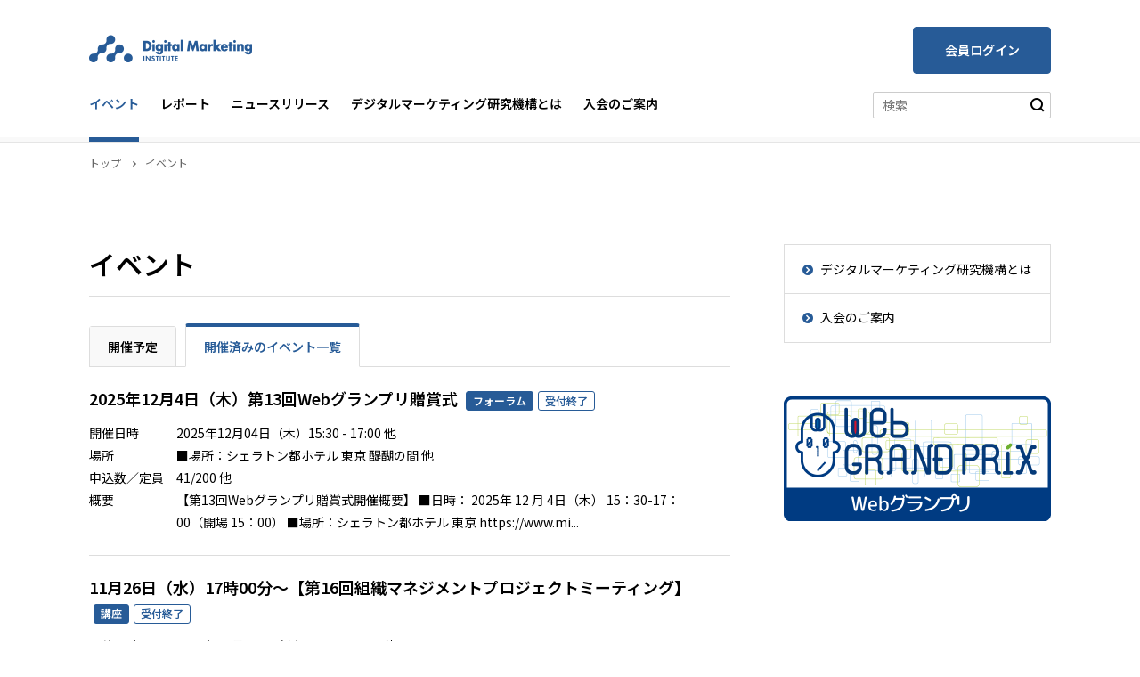

--- FILE ---
content_type: text/html; charset=UTF-8
request_url: https://dmi.jaa.or.jp/general-event/end-event
body_size: 90612
content:
<!DOCTYPE html>
<html lang="ja" class="no-js">

    
    <!-- OGPタグ スタート -->
    <head prefix="og: http://ogp.me/ns#">
    <meta property="fb:app_id" content="174794286554424" />

    <meta property="og:title" content="イベント｜公益社団法人 日本アドバタイザーズ協会 デジタルマーケティング研究機構">
            <meta property="og:type" content="article">
        <meta property="og:url" content="https://dmi.jaa.or.jp/general-event/end-event">
    <meta property="og:image" content="https://dmi.jaa.or.jp/images/dmi-ogp.png">
    <meta property="og:site_name" content="公益社団法人 日本アドバタイザーズ協会 デジタルマーケティング研究機構">
    <meta property="og:description" content=" デジタルマーケティング研究機構のページです。デジタルマーケティング研究機構では、マーケティング・コミュニケーションにデジタルを活用するための必要な研究・情報収集を継続的に行っています。">
    <meta name="twitter:card" content="summary">
    <!-- OGPタグ エンド -->

    <meta charset="UTF-8">
    <title>イベント｜公益社団法人 日本アドバタイザーズ協会 デジタルマーケティング研究機構</title>

    <meta http-equiv="X-UA-Compatible" content="IE=edge">
    <meta name="viewport" content="width=device-width">
    <meta name="format-detection" content="telephone=no">

    <link rel="preconnect" href="https://fonts.googleapis.com">
    <link rel="preconnect" href="https://fonts.gstatic.com" crossorigin>
    <link href="https://fonts.googleapis.com/css2?family=Noto+Sans+JP:wght@400;600&display=swap" rel="stylesheet">
    <link rel="stylesheet" href="/css/wab-ui.css">
      <script>(function(){var c=document.documentElement.classList;c.remove("no-js");c.add("js")})();</script>
  <script src="//code.jquery.com/jquery-3.1.1.min.js" defer></script>
  <script src="//code.jquery.com/ui/1.12.1/jquery-ui.min.js" defer></script>
  <script src="//code.jquery.com/pep/0.4.2/pep.min.js" defer></script>
  <script src="/js/wab-common.bundle.js" defer></script>
  <script src="/js/wab-browse.bundle.js" defer></script>
    <script src="/js/jquery-3.1.1.min.js"></script>    <script src="/js/app.js"></script>
    <link href="/favicon.ico" type="image/x-icon" rel="icon"/><link href="/favicon.ico" type="image/x-icon" rel="shortcut icon"/>            
    <div id="fb-root"></div>
<script>(function(d, s, id) {
  var js, fjs = d.getElementsByTagName(s)[0];
  if (d.getElementById(id)) return;
  js = d.createElement(s); js.id = id;
  js.src = 'https://connect.facebook.net/ja_JP/sdk.js#xfbml=1&version=v2.11';
  fjs.parentNode.insertBefore(js, fjs);
}(document, 'script', 'facebook-jssdk'));</script>
    <!-- Global site tag (gtag.js) - Google Analytics -->
    <script async src="https://www.googletagmanager.com/gtag/js?id=UA-16051600-2"></script>
    <script>
      window.dataLayer = window.dataLayer || [];
      function gtag(){dataLayer.push(arguments);}
      gtag('js', new Date());

      gtag('config', 'UA-16051600-2');
    </script>

</head>
<body id="pid_b-evt01_log" class="">

    <!-- イベントプレビュー時 -->
    
    
    <!-- ////////////////////// Header start ////////////////////// -->
    <!-- ==================
 ログイン時ヘッダー
======================= -->

<!-- PC用ヘッダー -->
<header class="HeaderPc">
  <div class="HeaderPc__wrap">
    <h1 class="HeaderPc__logo">
      <a href="/"><img src="/images/header-logo.png" alt="Digital Marketing Institute | デジタルマーケティング研究機構"></a>
    </h1>

    <nav class="HeaderPc__nav1">
      <ul>
        <li class="-current" >
            <a href="/general-event">イベント</a>        </li>
        <li  >
            <a href="/general-browse/report-index">レポート</a>        </li>
                <li  >
            <a href="/general-browse/press-release-index">ニュースリリース</a>        </li>
        <li  >
            <a href="/info/about">デジタルマーケティング研究機構とは</a>        </li>
        <li  >
            <a href="/entry-member">入会のご案内</a>        </li>
      </ul>
      <div class="HeaderPc__bar"></div>
    </nav>

    <nav class="HeaderPc__nav2">
        <div class="HeaderSearch" role="search">
            <form method="get" accept-charset="utf-8" novalidate="novalidate" name="search_form" action="/general-search">                <input type="search" placeholder="検索" title="検索" value="" name="q" class="HeaderSearch__text InputText -wFull">
                <button type="submit" class="HeaderSearch__btn"><i class="Icon -search" aria-hidden="true"></i><span>検索</span></button>
            </form>
        </div>
    </nav>
    <div class="HeaderPc__util">

    
        <!-- 未ログイン時ボタン -->
        <button type="button" class="LoginBtn Btn openLoginModalButton" data-toggle="modal" data-target="#login">会員ログイン</button>

    </div>
</div>
</header><!-- // PC用ヘッダーここまで -->

<!-- SP用ヘッダー -->
<header class="HeaderSp">
    <h1 class="HeaderSp__logo">
        <a href="/"><img src="/images/sp/header-logo.png" alt="Digital Marketing Institute | デジタルマーケティング研究機構"></a>
    </h1>
    <button class="HeaderSp__menuBtn">
        <i class="Icon -menu" aria-hidden="true"></i>MENU
    </button>
    <div class="HeaderSp__nav NavSp" tabindex="-1">
        <div class="NavSp__inner">
            <div class="NavSp__search HeaderSearch" role="search">
                <form method="get" accept-charset="utf-8" novalidate="novalidate" name="search_form" action="/general-search">                    <input type="search" placeholder="検索" title="検索" value="" name="q" class="HeaderSearch__text InputText -wFull">
                    <button type="submit" class="HeaderSearch__btn"><i class="Icon -search" aria-hidden="true"></i><span>検索</span></button>
                </form>
            </div>
            <div class="NavSp__back">
                <p class="NavSp__backTo -top">
                    <a href="/">トップ</a>                </p>
                <p class="NavSp__backTo -back"><a href="#NavSp__main"><i class="Icon -left" aria-hidden="true"></i>戻る</a></p>
            </div>
            <nav class="NavSp__nav">

                <ul class="NavSp__list -main" id="NavSp__main" tabindex="-1">
                                            <li class="-login"><button type="button" class="openLoginModalButton" data-toggle="modal" data-target="#login">ログイン</button></li>
                                        <li><a href="/general-event">イベント</a></li>
                    <li><a href="/general-browse/report-index">レポート</a></li>
                                        <li><a href="/general-browse/press-release-index">ニュースリリース</a></li>
                    <li><a href="/info/about">デジタルマーケティング研究機構とは</a></li>
                    <li><a href="/entry-member">入会のご案内</a></li>
                </ul>
                            </nav>
        </div>
        <button class="NavSp__closeBtn" type="button">
            <i class="Icon -close" aria-hidden="true"></i>
            <span>閉じる</span>
        </button>
        <div class="NavSp__backdrop"></div>
    </div>

</header><!-- // SP用ヘッダーここまで -->

<!-- [!] エラーで再度モーダルを立ち上げるときは -shown クラスを与える -->
<div class="Modal modal fade " id="login" tabindex="-1" role="dialog">
    <div class="Modal__dialog modal-dialog" role="document">
        <form method="post" accept-charset="utf-8" id="modalLoginForm" class="Modal__content modal-content" novalidate="novalidate" action="/login"><div style="display:none;"><input type="hidden" name="_method" value="POST"/><input type="hidden" name="_csrfToken" value="0de1c4ca47995a5340f50c9450db3dbe108e7cac7dbebe565b3ebd4506b918169650db6b4ef7c0fe29d1c34498072249b83a6aef686cd25e2d46b1eb6d9040bc"/></div>
        <div class="Modal__header modal-header">
            <h4 class="Modal__title modal-title">ログイン</h4>
        </div>
        <div class="Modal__body modal-body">
            <table class="FormTable Table -data">
                <colgroup>
                    <col width="120">
                </colgroup>
                <tbody>
                    <tr>
                        <th scope="row">ユーザーID</th>
                        <td>
                            <input type="email" name="email" class="InputText -wFull" title="ユーザーID" placeholder="登録済みのメールアドレスを指定してください" required="required" id="email"/>                        </td>
                    </tr>
                    <tr>
                        <th scope="row">パスワード</th>
                        <td>
                            <input type="password" name="password" class="InputText -wFull" title="パスワード" placeholder="パスワードを入力してください" required="required" id="password"/>                            <ul class="List -link -right" style="margin-top: 5px">
                                <li><a class="IconLink" href="/login/reissue"><i class="Icon -right2" aria-hidden="true"></i>パスワードを忘れた方はこちら</a></li>
                            </ul>
                        </td>
                    </tr>
                </tbody>
            </table>

            <div class="TextBox -center">
                                            </div>

        </div>
        <div class="Modal__footer modal-footer">
            <div class="Modal__btnBox BtnBox -xnarrow">
                <p class="BtnBox__primary"><button class="Btn -small -w180" type="submit">ログイン</button></p>
                <p class="BtnBox__secondary"><button class="Btn -small -ghost closeLoginModalButton" type="button" data-dismiss="modal">閉じる</button></p>
            </div>
        </div>
        </form>
    </div>
</div>
    <!-- ////////////////////// Header end ////////////////////// -->
    <div class="Breadcrumb">
    <ul>
        <li><a href="/">トップ</a></li>
                    
                                            <li>イベント</li>

                        </ul>
</div>

    <div class="Container">

        <!-- ////////////////////// Main start ////////////////////// -->
        
<main class="MainArea">
  <article class="Content" id="b-act_log01__1">
    <h1 class="Heading -hd1">
      イベント
    </h1>

    <div class="TabSet">
      <ul class="TabSet__tab Tab">
        <li class="Tab__item">
          <a href="/general-event">開催予定</a>        </li>
        <li class="Tab__item -current">
          <a href="/general-event/end-event">開催済みのイベント一覧</a>        </li>
      </ul>
      <div class="TabSet__content">
                    <section class="EventBox">
          <div class="EventBox__text">
            <h3 class="Heading -hd4">
              <a href="/general-event/view/3911">2025年12月4日（木）第13回Webグランプリ贈賞式</a>                  <em class="Label">フォーラム</em><em class="Label -white">受付終了</em>
                </h3>
            <table class="Table -dataMini">
              <tbody>
              <tr>
                <th scope="row" style="width: 7em">開催日時</th>
                <td>2025年12月04日（木）15:30 - 17:00 他</td>
              </tr>
              <tr>
                <th scope="row" style="width: 7em">場所</th>
                <td>■場所：シェラトン都ホテル 東京 醍醐の間 他</td>
              </tr>
              <tr>
                <th scope="row">申込数／定員</th>
                <td>41/200 他</td>
              </tr>
              <tr>
                <th scope="row">概要</th>
                <td>【第13回Webグランプリ贈賞式開催概要】
■日時： 2025年 12 月 4日（木） 15：30-17：00（開場 15：00）
■場所：シェラトン都ホテル 東京
https://www.mi...</td>
              </tr>
              </tbody>
            </table>
          </div>
                  </section>
              <section class="EventBox">
          <div class="EventBox__text">
            <h3 class="Heading -hd4">
              <a href="/general-event/view/3903">11月26日（水）17時00分～【第16回組織マネジメントプロジェクトミーティング】</a>                  <em class="Label">講座</em><em class="Label -white">受付終了</em>
                </h3>
            <table class="Table -dataMini">
              <tbody>
              <tr>
                <th scope="row" style="width: 7em">開催日時</th>
                <td>2025年11月26日（水）17:00 - 18:30 他</td>
              </tr>
              <tr>
                <th scope="row" style="width: 7em">場所</th>
                <td>施設：&amp;BIZ conference 日本橋髙島屋三井ビルディング Room2
最寄駅：東京メトロ銀座線、東西線「日本橋」駅直結
住所：東京都中央区日本橋2-5-1 日本橋髙島屋三井ビルディング10階 他</td>
              </tr>
              <tr>
                <th scope="row">申込数／定員</th>
                <td>20/25 他</td>
              </tr>
              <tr>
                <th scope="row">概要</th>
                <td>高度にデジタライズされた社会で、デジタルマーケティングやDXの組織横断プロジェクトを完遂するために、「組織マネジメント」が不可欠となってきました。
本プロジェクトでは、その事例を共有し、知見を体系化...</td>
              </tr>
              </tbody>
            </table>
          </div>
                  </section>
              <section class="EventBox">
          <div class="EventBox__text">
            <h3 class="Heading -hd4">
              <a href="/general-event/view/3905">【11月25日（火）開催ウェビナー】Cookie同意ツールの課題と企業の取り組み（外部サイト申込み）</a>                  <em class="Label">セミナー</em><em class="Label -white">受付終了</em>
                </h3>
            <table class="Table -dataMini">
              <tbody>
              <tr>
                <th scope="row" style="width: 7em">開催日時</th>
                <td>2025年11月25日（火）15:00 - 17:00</td>
              </tr>
              <tr>
                <th scope="row" style="width: 7em">場所</th>
                <td>・オンライン：Zoomウェビナー
 ・会場：マイナビPLACE歌舞伎座タワー 29F MEETING ROOM 2911
 https://mynavi-place.jp/ginza/access/
 ※一般の会員様はZoomによるオンライン参加となります。
 ※DMIコーポレートブランド委員会メンバーは会場でのご参加も可能です。</td>
              </tr>
              <tr>
                <th scope="row">申込数／定員</th>
                <td>0/300</td>
              </tr>
              <tr>
                <th scope="row">概要</th>
                <td>会員社各位

※11/18追記。会場が変更となりました。リアル参加の方はご注意ください。

いつもお世話になっております。デジタルマーケティング研究機構事務局です。
11月25日（火）に開催...</td>
              </tr>
              </tbody>
            </table>
          </div>
                  </section>
              <section class="EventBox">
          <div class="EventBox__text">
            <h3 class="Heading -hd4">
              <a href="/general-event/view/3893">【10月30日（木）開催ウェビナー】顧客価値起点の製品開発～コンセプト設計の本質～（外部サイト申込み）</a>                  <em class="Label">セミナー</em><em class="Label -white">受付終了</em>
                </h3>
            <table class="Table -dataMini">
              <tbody>
              <tr>
                <th scope="row" style="width: 7em">開催日時</th>
                <td>2025年10月30日（木）15:00 - 17:00</td>
              </tr>
              <tr>
                <th scope="row" style="width: 7em">場所</th>
                <td>zoomによるオンライン開催</td>
              </tr>
              <tr>
                <th scope="row">申込数／定員</th>
                <td>0/300</td>
              </tr>
              <tr>
                <th scope="row">概要</th>
                <td>10月度の月例セミナーのご案内です。今月もイレギュラーな日程での開催となり申し訳ありませんが、是非予定調整いただき、ご参加ください。

【開催概要】
◇開催日時：10月30日（木）15時00分～...</td>
              </tr>
              </tbody>
            </table>
          </div>
                  </section>
              <section class="EventBox">
          <div class="EventBox__text">
            <h3 class="Heading -hd4">
              <a href="/general-event/view/3891">10月22日（水）17時00分～【第15回組織マネジメントプロジェクトミーティング】</a>                  <em class="Label">講座</em><em class="Label -white">受付終了</em>
                </h3>
            <table class="Table -dataMini">
              <tbody>
              <tr>
                <th scope="row" style="width: 7em">開催日時</th>
                <td>2025年10月22日（水）17:00 - 18:30 他</td>
              </tr>
              <tr>
                <th scope="row" style="width: 7em">場所</th>
                <td>WACUL社オフィス（東京都千代田区神田小川町3-26-8 神田小川町三丁目ビル2F） 他</td>
              </tr>
              <tr>
                <th scope="row">申込数／定員</th>
                <td>17/25 他</td>
              </tr>
              <tr>
                <th scope="row">概要</th>
                <td>高度にデジタライズされた社会で、デジタルマーケティングやDXの組織横断プロジェクトを完遂するために、「組織マネジメント」が不可欠となってきました。
本プロジェクトでは、その事例を共有し、知見を体系化...</td>
              </tr>
              </tbody>
            </table>
          </div>
                  </section>
              <section class="EventBox">
          <div class="EventBox__text">
            <h3 class="Heading -hd4">
              <a href="/general-event/view/3884">9月24日（水）17時00分～【第14回組織マネジメントプロジェクトミーティング】</a>                  <em class="Label">講座</em><em class="Label -white">受付終了</em>
                </h3>
            <table class="Table -dataMini">
              <tbody>
              <tr>
                <th scope="row" style="width: 7em">開催日時</th>
                <td>2025年09月24日（水）17:00 - 18:30 他</td>
              </tr>
              <tr>
                <th scope="row" style="width: 7em">場所</th>
                <td>ビービット社オフィス（東京都千代田区大手町２丁目２−１ 新大手町ビル 10階） 他</td>
              </tr>
              <tr>
                <th scope="row">申込数／定員</th>
                <td>13/25 他</td>
              </tr>
              <tr>
                <th scope="row">概要</th>
                <td>高度にデジタライズされた社会で、デジタルマーケティングやDXの組織横断プロジェクトを完遂するために、「組織マネジメント」が不可欠となってきました。
本プロジェクトでは、その事例を共有し、知見を体系化...</td>
              </tr>
              </tbody>
            </table>
          </div>
                  </section>
              <section class="EventBox">
          <div class="EventBox__text">
            <h3 class="Heading -hd4">
              <a href="/general-event/view/3888">【9月24日（水）開催ウェビナー】メーカーECの今を知る メーカーECの現在地（外部サイト申込み）</a>                  <em class="Label">セミナー</em><em class="Label -white">受付終了</em>
                </h3>
            <table class="Table -dataMini">
              <tbody>
              <tr>
                <th scope="row" style="width: 7em">開催日時</th>
                <td>2025年09月24日（水）15:00 - 17:00</td>
              </tr>
              <tr>
                <th scope="row" style="width: 7em">場所</th>
                <td>Zoomによるオンライン開催
（申込み）</td>
              </tr>
              <tr>
                <th scope="row">申込数／定員</th>
                <td>0/200</td>
              </tr>
              <tr>
                <th scope="row">概要</th>
                <td>各位

デジタルマーケティング研究機構 事務局です。
9月24日（水）15時00分～、EC委員会主催月例セミナーのご案内をいたします。

【開催概要】
◇開催日時：9月24日（火）15時0...</td>
              </tr>
              </tbody>
            </table>
          </div>
                  </section>
              <section class="EventBox">
          <div class="EventBox__text">
            <h3 class="Heading -hd4">
              <a href="/general-event/view/3871">8月27日（水）17時20分～【第13回組織マネジメントプロジェクトミーティング】</a>                  <em class="Label">講座</em><em class="Label -white">受付終了</em>
                </h3>
            <table class="Table -dataMini">
              <tbody>
              <tr>
                <th scope="row" style="width: 7em">開催日時</th>
                <td>2025年08月27日（水）17:20 - 18:50 他</td>
              </tr>
              <tr>
                <th scope="row" style="width: 7em">場所</th>
                <td>JR東海オフィス（東京都港区港南二丁目1番85号 JR東海品川ビルA棟） 他</td>
              </tr>
              <tr>
                <th scope="row">申込数／定員</th>
                <td>21/25 他</td>
              </tr>
              <tr>
                <th scope="row">概要</th>
                <td>高度にデジタライズされた社会で、デジタルマーケティングやDXの組織横断プロジェクトを完遂するために、「組織マネジメント」が不可欠となってきました。
本プロジェクトでは、その事例を共有し、知見を体系化...</td>
              </tr>
              </tbody>
            </table>
          </div>
                  </section>
              <section class="EventBox">
          <div class="EventBox__text">
            <h3 class="Heading -hd4">
              <a href="/general-event/view/3874">【8月26日開催ウェビナー】若手クリエイターが語る、アイデアづくりと企画化のツボ～U35 Creative &amp; Communication Award 2024受賞者による、企画のウラとオモテの話～（外部サイト申込み）</a>                  <em class="Label">セミナー</em><em class="Label -white">受付終了</em>
                </h3>
            <table class="Table -dataMini">
              <tbody>
              <tr>
                <th scope="row" style="width: 7em">開催日時</th>
                <td>2025年08月26日（火）15:00 - 17:00</td>
              </tr>
              <tr>
                <th scope="row" style="width: 7em">場所</th>
                <td>zoomによるオンライン開催
（申込み）
https://us02web.zoom.us/webinar/register/WN_1OoxXl6cQ2CpeLFN8SfxNA</td>
              </tr>
              <tr>
                <th scope="row">申込数／定員</th>
                <td>0/200</td>
              </tr>
              <tr>
                <th scope="row">概要</th>
                <td>若手クリエイターが語る、アイデアづくりと企画化のツボ

本セッションは、マーケティング施策や広告キャンペーンなどの設計において、なにから着想を得て、構想し、1つの企画として成立させていくのか、その...</td>
              </tr>
              </tbody>
            </table>
          </div>
                  </section>
              <section class="EventBox">
          <div class="EventBox__text">
            <h3 class="Heading -hd4">
              <a href="/general-event/view/3865">7月23日17時～【第12回組織マネジメントプロジェクトミーティング】</a>                  <em class="Label">講座</em><em class="Label -white">受付終了</em>
                </h3>
            <table class="Table -dataMini">
              <tbody>
              <tr>
                <th scope="row" style="width: 7em">開催日時</th>
                <td>2025年07月23日（水）17:00 - 18:30 他</td>
              </tr>
              <tr>
                <th scope="row" style="width: 7em">場所</th>
                <td>ファンケル社オフィス（神奈川県横浜市中区山下町89-1） 他</td>
              </tr>
              <tr>
                <th scope="row">申込数／定員</th>
                <td>13/25 他</td>
              </tr>
              <tr>
                <th scope="row">概要</th>
                <td>高度にデジタライズされた社会で、デジタルマーケティングやDXの組織横断プロジェクトを完遂するために、「組織マネジメント」が不可欠となってきました。
本プロジェクトでは、その事例を共有し、知見を体系化...</td>
              </tr>
              </tbody>
            </table>
          </div>
                  </section>
              <section class="EventBox">
          <div class="EventBox__text">
            <h3 class="Heading -hd4">
              <a href="/general-event/view/3847">JAAデジタル人材育成講座（2025年・オフライン開催） （外部サイト申込み）</a>                  <em class="Label">講座</em><em class="Label -white">受付終了</em>
                </h3>
            <table class="Table -dataMini">
              <tbody>
              <tr>
                <th scope="row" style="width: 7em">開催日時</th>
                <td>2025年07月17日（木）00:00 - 00:01 他</td>
              </tr>
              <tr>
                <th scope="row" style="width: 7em">場所</th>
                <td>JAA会議室
東京都中央区銀座3-10-7 ヒューリック銀座3丁目ビル8F 他</td>
              </tr>
              <tr>
                <th scope="row">申込数／定員</th>
                <td>0/100 他</td>
              </tr>
              <tr>
                <th scope="row">概要</th>
                <td>広告宣伝・マーケティング業務に関わる方を対象に、マーケティングコミュニケーション施策を
推進していく上で、よりシームレスなデジタル活用ができるようになることを目指す講座です。

デジタル関連の基...</td>
              </tr>
              </tbody>
            </table>
          </div>
                  </section>
              <section class="EventBox">
          <div class="EventBox__text">
            <h3 class="Heading -hd4">
              <a href="/general-event/view/3856">6月25日17時～【第11回組織マネジメントプロジェクトミーティング】</a>                  <em class="Label">講座</em><em class="Label -white">受付終了</em>
                </h3>
            <table class="Table -dataMini">
              <tbody>
              <tr>
                <th scope="row" style="width: 7em">開催日時</th>
                <td>2025年06月25日（水）17:00 - 18:30 他</td>
              </tr>
              <tr>
                <th scope="row" style="width: 7em">場所</th>
                <td>アフラック社オフィス
東京都新宿区西新宿2-1-1 新宿三井ビル 他</td>
              </tr>
              <tr>
                <th scope="row">申込数／定員</th>
                <td>15/25 他</td>
              </tr>
              <tr>
                <th scope="row">概要</th>
                <td>高度にデジタライズされた社会で、デジタルマーケティングやDXの組織横断プロジェクトを完遂するために、「組織マネジメント」が不可欠となってきました。
本プロジェクトでは、その事例を共有し、知見を体系化...</td>
              </tr>
              </tbody>
            </table>
          </div>
                  </section>
              <section class="EventBox">
          <div class="EventBox__text">
            <h3 class="Heading -hd4">
              <a href="/general-event/view/3834">6月4日（水）14:30～【名古屋開催】デジタル化が進む今、生活者と企業をつなぐには(外部サイト申込み)</a>                  <em class="Label">セミナー</em><em class="Label -white">受付終了</em>
                </h3>
            <table class="Table -dataMini">
              <tbody>
              <tr>
                <th scope="row" style="width: 7em">開催日時</th>
                <td>2025年06月04日（水）14:30 - 17:00</td>
              </tr>
              <tr>
                <th scope="row" style="width: 7em">場所</th>
                <td>JR東海本社ビル（愛知県名古屋市中村区名駅一丁目1番4号 ＪＲセントラルタワーズ）</td>
              </tr>
              <tr>
                <th scope="row">申込数／定員</th>
                <td>0/80</td>
              </tr>
              <tr>
                <th scope="row">概要</th>
                <td>デジタルマーケティング研究機構（DMI）と日本アドバタイザーズ協会（JAA）では、このたび中部地区のアドバタイザー（広告主）企業・パートナー企業向けにオープンセミナーを開催いたします。

■日時：...</td>
              </tr>
              </tbody>
            </table>
          </div>
                  </section>
              <section class="EventBox">
          <div class="EventBox__text">
            <h3 class="Heading -hd4">
              <a href="/general-event/view/3836">2025年5月27日17時～【第10回組織マネジメントプロジェクトミーティング】</a>                  <em class="Label">講座</em><em class="Label -white">受付終了</em>
                </h3>
            <table class="Table -dataMini">
              <tbody>
              <tr>
                <th scope="row" style="width: 7em">開催日時</th>
                <td>2025年05月27日（火）17:00 - 18:30 他</td>
              </tr>
              <tr>
                <th scope="row" style="width: 7em">場所</th>
                <td>ホットリンク社オフィス（東京都千代田区富士見一丁目3番11号 富士見デュープレックスビズ5階）
https://www.hottolink.co.jp/company/access/ 他</td>
              </tr>
              <tr>
                <th scope="row">申込数／定員</th>
                <td>19/25 他</td>
              </tr>
              <tr>
                <th scope="row">概要</th>
                <td>高度にデジタライズされた社会で、デジタルマーケティングやDXの組織横断プロジェクトを完遂するために、「組織マネジメント」が不可欠となってきました。
本プロジェクトでは、その事例を共有し、知見を体系化...</td>
              </tr>
              </tbody>
            </table>
          </div>
                  </section>
              <section class="EventBox">
          <div class="EventBox__text">
            <h3 class="Heading -hd4">
              <a href="/general-event/view/3842">【JAA/DMI広告主限定 BeReal. 日本代表笹川氏登壇】5月21日（水）16時～「Be.Realの始め方から広告活用、最新事例まで」ソーシャルメディア委員会ミーティング</a>                  <em class="Label">セミナー</em><em class="Label -white">受付終了</em>
                </h3>
            <table class="Table -dataMini">
              <tbody>
              <tr>
                <th scope="row" style="width: 7em">開催日時</th>
                <td>2025年05月21日（水）16:00 - 18:00 他</td>
              </tr>
              <tr>
                <th scope="row" style="width: 7em">場所</th>
                <td>日本アドバタイザーズ協会 会議室
中央区銀座3-10-7 ヒューリック銀座三丁目ビル8階 他</td>
              </tr>
              <tr>
                <th scope="row">申込数／定員</th>
                <td>10/10 他</td>
              </tr>
              <tr>
                <th scope="row">概要</th>
                <td>※本申込みページは参加者のバランスを鑑み、広告主限定とさせていただいております。
ご了承ください。

お世話になっております。デジタルマーケティング研究機構・事務局です。
5月21日（水）16...</td>
              </tr>
              </tbody>
            </table>
          </div>
                      <div class="EventBox__img">
              <figure class="Figure" aria-hidden="true">
                <a href="/general-event/view/3842"><img src="/images/0000/3332/3332.png" alt=""/></a>              </figure>
            </div>
                  </section>
              <section class="EventBox">
          <div class="EventBox__text">
            <h3 class="Heading -hd4">
              <a href="/general-event/view/3843">【ウェビナー】5月13日（火）15時～「SXSW報告会」【DMI月例セミナー】（外部サイト申込み）</a>                  <em class="Label">セミナー</em><em class="Label -white">受付終了</em>
                </h3>
            <table class="Table -dataMini">
              <tbody>
              <tr>
                <th scope="row" style="width: 7em">開催日時</th>
                <td>2025年05月13日（火）15:00 - 17:00</td>
              </tr>
              <tr>
                <th scope="row" style="width: 7em">場所</th>
                <td>原則、Zoomによるオンライン開催</td>
              </tr>
              <tr>
                <th scope="row">申込数／定員</th>
                <td>0/300</td>
              </tr>
              <tr>
                <th scope="row">概要</th>
                <td>5月13日（火）15時00分～開催の月例セミナーについてご案内致します。

5月の月例セミナーはイノベーション委員会が開催いたします。
※イノベーション委員会以外の方はオンライン参加のみとなりま...</td>
              </tr>
              </tbody>
            </table>
          </div>
                  </section>
              <section class="EventBox">
          <div class="EventBox__text">
            <h3 class="Heading -hd4">
              <a href="/general-event/view/3828">【ウェビナー】4月22日（火）15時00分～「企業がダークパターンに陥らないために」【DMI月例セミナー】（外部サイト申込み）</a>                  <em class="Label">セミナー</em><em class="Label -white">受付終了</em>
                </h3>
            <table class="Table -dataMini">
              <tbody>
              <tr>
                <th scope="row" style="width: 7em">開催日時</th>
                <td>2025年04月22日（火）15:00 - 17:00</td>
              </tr>
              <tr>
                <th scope="row" style="width: 7em">場所</th>
                <td>原則、Zoomによるオンライン開催</td>
              </tr>
              <tr>
                <th scope="row">申込数／定員</th>
                <td>0/300</td>
              </tr>
              <tr>
                <th scope="row">概要</th>
                <td>4月22日（火）15時00分～開催の月例セミナーについてご案内致します。

4月の月例セミナーはCX委員会とコーポレートブランド委員会が
合同で開催いたします。
※上記二つの委員会以外の方はオ...</td>
              </tr>
              </tbody>
            </table>
          </div>
                  </section>
              <section class="EventBox">
          <div class="EventBox__text">
            <h3 class="Heading -hd4">
              <a href="/general-event/view/3829">2025年4月9日(水)【第9回組織マネジメントプロジェクトミーティング】</a>                  <em class="Label">講座</em><em class="Label -white">受付終了</em>
                </h3>
            <table class="Table -dataMini">
              <tbody>
              <tr>
                <th scope="row" style="width: 7em">開催日時</th>
                <td>2025年04月09日（水）17:00 - 18:30 他</td>
              </tr>
              <tr>
                <th scope="row" style="width: 7em">場所</th>
                <td>日本アドバタイザーズ協会 会議室（東京都中央区銀座3-10-7 ヒューリック銀座三丁目ビル8階） 他</td>
              </tr>
              <tr>
                <th scope="row">申込数／定員</th>
                <td>14/25 他</td>
              </tr>
              <tr>
                <th scope="row">概要</th>
                <td>高度にデジタライズされた社会で、デジタルマーケティングやDXの組織横断プロジェクトを完遂するために、「組織マネジメント」が不可欠となってきました。
本プロジェクトでは、その事例を共有し、知見を体系化...</td>
              </tr>
              </tbody>
            </table>
          </div>
                  </section>
              <section class="EventBox">
          <div class="EventBox__text">
            <h3 class="Heading -hd4">
              <a href="/general-event/view/3811">2025年3月26日17時～【第8回組織マネジメントプロジェクトミーティング】</a>                  <em class="Label">講座</em><em class="Label -white">受付終了</em>
                </h3>
            <table class="Table -dataMini">
              <tbody>
              <tr>
                <th scope="row" style="width: 7em">開催日時</th>
                <td>2025年03月26日（水）17:00 - 18:30 他</td>
              </tr>
              <tr>
                <th scope="row" style="width: 7em">場所</th>
                <td>東京都港区港南二丁目1番85号 JR東海品川ビルA棟（JR東海オフィス）
※16:55頃に3Fの受付集合 他</td>
              </tr>
              <tr>
                <th scope="row">申込数／定員</th>
                <td>12/25 他</td>
              </tr>
              <tr>
                <th scope="row">概要</th>
                <td>高度にデジタライズされた社会で、デジタルマーケティングやDXの組織横断プロジェクトを完遂するために、「組織マネジメント」が不可欠となってきました。
本プロジェクトでは、その事例を共有し、知見を体系化...</td>
              </tr>
              </tbody>
            </table>
          </div>
                  </section>
              <section class="EventBox">
          <div class="EventBox__text">
            <h3 class="Heading -hd4">
              <a href="/general-event/view/3821">【ウェビナー】3月25日（火）15時00分～「広告業界への緊急提言：信頼回復と健全な発展に向けて」【DMI月例セミナー】（外部サイト申込み）</a>                  <em class="Label">セミナー</em><em class="Label -white">受付終了</em>
                </h3>
            <table class="Table -dataMini">
              <tbody>
              <tr>
                <th scope="row" style="width: 7em">開催日時</th>
                <td>2025年03月25日（火）15:00 - 16:20</td>
              </tr>
              <tr>
                <th scope="row" style="width: 7em">場所</th>
                <td>zoomによるオンライン開催</td>
              </tr>
              <tr>
                <th scope="row">申込数／定員</th>
                <td>0/300</td>
              </tr>
              <tr>
                <th scope="row">概要</th>
                <td>3月25日（火）15時00分～開催の月例セミナーについてご案内致します。

今回はオンライン開催のみとなります。

【開催概要】
◇開催日時：3月25日（火）15時00分～16時20分（予定...</td>
              </tr>
              </tbody>
            </table>
          </div>
                  </section>
              <section class="EventBox">
          <div class="EventBox__text">
            <h3 class="Heading -hd4">
              <a href="/general-event/view/3799">2025年2月26日17時～【第7回組織マネジメントプロジェクトミーティング】</a>                  <em class="Label">講座</em><em class="Label -white">受付終了</em>
                </h3>
            <table class="Table -dataMini">
              <tbody>
              <tr>
                <th scope="row" style="width: 7em">開催日時</th>
                <td>2025年02月26日（水）17:00 - 18:30 他</td>
              </tr>
              <tr>
                <th scope="row" style="width: 7em">場所</th>
                <td>東京都千代田区神田小川町3-26-8 神田小川町三丁目ビル2F（株式会社WACULオフィス） 他</td>
              </tr>
              <tr>
                <th scope="row">申込数／定員</th>
                <td>11/25 他</td>
              </tr>
              <tr>
                <th scope="row">概要</th>
                <td>高度にデジタライズされた社会で、デジタルマーケティングやDXの組織横断プロジェクトを完遂するために、「組織マネジメント」が不可欠となってきました。
本プロジェクトでは、その事例を共有し、知見を体系化...</td>
              </tr>
              </tbody>
            </table>
          </div>
                  </section>
              <section class="EventBox">
          <div class="EventBox__text">
            <h3 class="Heading -hd4">
              <a href="/general-event/view/3796">2月25日(火)15:00～Webグランプリフォーラム2025(外部サイト申込み)</a>                  <em class="Label">フォーラム</em><em class="Label -white">受付終了</em>
                </h3>
            <table class="Table -dataMini">
              <tbody>
              <tr>
                <th scope="row" style="width: 7em">開催日時</th>
                <td>2025年02月25日（火）15:00 - 17:20</td>
              </tr>
              <tr>
                <th scope="row" style="width: 7em">場所</th>
                <td>zoomによるオンライン開催</td>
              </tr>
              <tr>
                <th scope="row">申込数／定員</th>
                <td>0/500</td>
              </tr>
              <tr>
                <th scope="row">概要</th>
                <td>2025年2月25日（火）にWebグランプリフォーラムを開催いたします。
第12回Webグランプリ 企業グランプリ部門でグランプリを受賞された企業の皆さまから、
受賞サイトの目的や狙い、企画立案の...</td>
              </tr>
              </tbody>
            </table>
          </div>
                  </section>
              <section class="EventBox">
          <div class="EventBox__text">
            <h3 class="Heading -hd4">
              <a href="/general-event/view/3784">2025年1月22日17時～【第6回組織マネジメントプロジェクトミーティング】</a>                  <em class="Label">講座</em><em class="Label -white">受付終了</em>
                </h3>
            <table class="Table -dataMini">
              <tbody>
              <tr>
                <th scope="row" style="width: 7em">開催日時</th>
                <td>2025年01月22日（水）17:00 - 18:30 他</td>
              </tr>
              <tr>
                <th scope="row" style="width: 7em">場所</th>
                <td>&amp;BIZ conference 日本橋室町三井ﾀﾜｰ Room7 (東京都中央区日本橋室町3-2-1 日本橋室町三井タワー5階 ) 他</td>
              </tr>
              <tr>
                <th scope="row">申込数／定員</th>
                <td>17/25 他</td>
              </tr>
              <tr>
                <th scope="row">概要</th>
                <td>※本イベントは一般公開されておりますが、組織マネジメントプロジェクトのメンバー、紹介された方のみが参加可能となります。そうでない方はお申し込みいただいても参加できません。

高度にデジタライズされ...</td>
              </tr>
              </tbody>
            </table>
          </div>
                  </section>
              <section class="EventBox">
          <div class="EventBox__text">
            <h3 class="Heading -hd4">
              <a href="/general-event/view/3776">2024年12月5日（木）第12回Webグランプリ贈賞式</a>                  <em class="Label">フォーラム</em><em class="Label -white">受付終了</em>
                </h3>
            <table class="Table -dataMini">
              <tbody>
              <tr>
                <th scope="row" style="width: 7em">開催日時</th>
                <td>2024年12月05日（木）15:30 - 17:00 他</td>
              </tr>
              <tr>
                <th scope="row" style="width: 7em">場所</th>
                <td>■場所：シェラトン都ホテル 東京 醍醐の間 他</td>
              </tr>
              <tr>
                <th scope="row">申込数／定員</th>
                <td>41/200 他</td>
              </tr>
              <tr>
                <th scope="row">概要</th>
                <td>【第12回Webグランプリ贈賞式開催概要】
■日時： 2024年 12 月 5日（木） 15：30-17：00（開場 15：00）
■場所：シェラトン都ホテル 東京 醍醐の間
https://w...</td>
              </tr>
              </tbody>
            </table>
          </div>
                  </section>
              <section class="EventBox">
          <div class="EventBox__text">
            <h3 class="Heading -hd4">
              <a href="/general-event/view/3766">【ウェビナー開催】11月26日（火）15時00分～組織調整に役立つ「デジマの知見」を一挙紹介。このデータを知っていれば、社内を動かせる！？【DMI月例セミナー】（外部サイト申込み）</a>                  <em class="Label">セミナー</em><em class="Label -white">受付終了</em>
                </h3>
            <table class="Table -dataMini">
              <tbody>
              <tr>
                <th scope="row" style="width: 7em">開催日時</th>
                <td>2024年11月26日（火）15:00 - 17:00</td>
              </tr>
              <tr>
                <th scope="row" style="width: 7em">場所</th>
                <td>zoomによるオンライン配信</td>
              </tr>
              <tr>
                <th scope="row">申込数／定員</th>
                <td>0/200</td>
              </tr>
              <tr>
                <th scope="row">概要</th>
                <td>11月26日（火）15時00分～開催の月例セミナーについて、ご案内いたします。

今回はオンライン開催のみとなります。

【開催概要】
◇開催日時：11月26日（火）15時00分～17時（予...</td>
              </tr>
              </tbody>
            </table>
          </div>
                  </section>
              <section class="EventBox">
          <div class="EventBox__text">
            <h3 class="Heading -hd4">
              <a href="/general-event/view/3760">【ウェビナー開催】11月12日（火）15時30分～「新製品やサービスを市場に投入する際にマーケティング戦略を検討すべき領域やプロセス」【DMI月例セミナー】（外部サイト申込み）</a>                  <em class="Label">セミナー</em><em class="Label -white">受付終了</em>
                </h3>
            <table class="Table -dataMini">
              <tbody>
              <tr>
                <th scope="row" style="width: 7em">開催日時</th>
                <td>2024年11月12日（火）15:30 - 17:00</td>
              </tr>
              <tr>
                <th scope="row" style="width: 7em">場所</th>
                <td>オンライン（zoomミーティング）</td>
              </tr>
              <tr>
                <th scope="row">申込数／定員</th>
                <td>0/300</td>
              </tr>
              <tr>
                <th scope="row">概要</th>
                <td>皆さま

11月12日（火）15時30分～開催の月例セミナーについて、ご案内いたします。

今回はオンライン開催のみとなります。

【開催概要】
◇開催日時：11月12日（火）15時30...</td>
              </tr>
              </tbody>
            </table>
          </div>
                  </section>
              <section class="EventBox">
          <div class="EventBox__text">
            <h3 class="Heading -hd4">
              <a href="/general-event/view/3757">※延期になりました【ウェビナー開催】「新製品やサービスを市場に投入する際にマーケティング戦略を検討すべき領域やプロセス」【DMI月例セミナー】（外部サイト申込み）</a>                  <em class="Label">セミナー</em><em class="Label -white">受付終了</em>
                </h3>
            <table class="Table -dataMini">
              <tbody>
              <tr>
                <th scope="row" style="width: 7em">開催日時</th>
                <td>2024年10月22日（火）15:30 - 17:00</td>
              </tr>
              <tr>
                <th scope="row" style="width: 7em">場所</th>
                <td>オンライン（zoomミーティング）</td>
              </tr>
              <tr>
                <th scope="row">申込数／定員</th>
                <td>0/300</td>
              </tr>
              <tr>
                <th scope="row">概要</th>
                <td>調整いただいた皆様には大変申し訳ございません。
本セミナーは延期となりました。改めてご案内させていただきます。

今回はオンライン開催のみとなります。

【開催概要】
◇開催日時：10月2...</td>
              </tr>
              </tbody>
            </table>
          </div>
                  </section>
              <section class="EventBox">
          <div class="EventBox__text">
            <h3 class="Heading -hd4">
              <a href="/general-event/view/3739">【9月24日15時～オンライン開催】DMI月例セミナー『企画の立て方・進め方』（外部サイト申込み）</a>                  <em class="Label">セミナー</em><em class="Label -white">受付終了</em>
                </h3>
            <table class="Table -dataMini">
              <tbody>
              <tr>
                <th scope="row" style="width: 7em">開催日時</th>
                <td>2024年09月24日（火）15:00 - 17:00</td>
              </tr>
              <tr>
                <th scope="row" style="width: 7em">場所</th>
                <td>zoomウェビナーによるオンライン開催</td>
              </tr>
              <tr>
                <th scope="row">申込数／定員</th>
                <td>0/300</td>
              </tr>
              <tr>
                <th scope="row">概要</th>
                <td>～企画の立て方・進め方～

クリエイティブやコンテンツは、マーケティングコミュニケーションの中でも重要な要素の一つですが、現場で実際に制作に携わる制作会社の方々と、企画を最終的にジャッジし、実行す...</td>
              </tr>
              </tbody>
            </table>
          </div>
                  </section>
              <section class="EventBox">
          <div class="EventBox__text">
            <h3 class="Heading -hd4">
              <a href="/general-event/view/3732">【オンライン開催 超豪華登壇陣！個人情報保護法改正の最新見込みと我々の心構えについて】9月20日（金）データ活用委員会のご案内（外部サイト申込み）</a>                  <em class="Label">セミナー</em><em class="Label -white">受付終了</em>
                </h3>
            <table class="Table -dataMini">
              <tbody>
              <tr>
                <th scope="row" style="width: 7em">開催日時</th>
                <td>2024年09月20日（金）16:00 - 18:00</td>
              </tr>
              <tr>
                <th scope="row" style="width: 7em">場所</th>
                <td>zoomウェビナーによるオンライン開催</td>
              </tr>
              <tr>
                <th scope="row">申込数／定員</th>
                <td>0/300</td>
              </tr>
              <tr>
                <th scope="row">概要</th>
                <td>9月のデータ活用委員会は、9月20日（金）16:00-18:00で
【オンライン限定】【DMI会員向け特別拡大開催】にて開催します。

今回は、個人情報保護委員会（PPC）にて検討が進んでいる、...</td>
              </tr>
              </tbody>
            </table>
          </div>
                  </section>
              <section class="EventBox">
          <div class="EventBox__text">
            <h3 class="Heading -hd4">
              <a href="/general-event/view/3735">【会員社限定】「EC委員会」発足のお知らせとキックオフミーティングのご案内</a>                  <em class="Label">セミナー</em><em class="Label -white">受付終了</em>
                </h3>
            <table class="Table -dataMini">
              <tbody>
              <tr>
                <th scope="row" style="width: 7em">開催日時</th>
                <td>2024年09月12日（木）16:00 - 18:00 他</td>
              </tr>
              <tr>
                <th scope="row" style="width: 7em">場所</th>
                <td>日本アドバタイザーズ協会 会議室
東京都中央区銀座3-10-7 ヒューリック銀座三丁目ビル8階 他</td>
              </tr>
              <tr>
                <th scope="row">申込数／定員</th>
                <td>15/30 他</td>
              </tr>
              <tr>
                <th scope="row">概要</th>
                <td>※重要※
会場の変更
当初、日本アドバタイザーズ協会会議室とご案内しておりましたが、至近の「マイナビPLACE 歌舞伎座タワー」に変更となりました。
29階の2901という部屋になります。
［...</td>
              </tr>
              </tbody>
            </table>
          </div>
                  </section>
              <section class="EventBox">
          <div class="EventBox__text">
            <h3 class="Heading -hd4">
              <a href="/general-event/view/3724">8月23日（金）17時～【第１回組織マネジメントプロジェクトミーティング】</a>                  <em class="Label">セミナー</em><em class="Label -white">受付終了</em>
                </h3>
            <table class="Table -dataMini">
              <tbody>
              <tr>
                <th scope="row" style="width: 7em">開催日時</th>
                <td>2024年08月23日（金）17:00 - 18:30 他</td>
              </tr>
              <tr>
                <th scope="row" style="width: 7em">場所</th>
                <td>日本アドバタイザーズ協会会議室 他</td>
              </tr>
              <tr>
                <th scope="row">申込数／定員</th>
                <td>11/20 他</td>
              </tr>
              <tr>
                <th scope="row">概要</th>
                <td>高度にデジタライズされた社会で、デジタルマーケティングやDXの組織横断プロジェクトを完遂するために、「組織マネジメント」が不可欠となってきました。
本プロジェクトでは、その事例を共有し、知見を体系化...</td>
              </tr>
              </tbody>
            </table>
          </div>
                  </section>
              <section class="EventBox">
          <div class="EventBox__text">
            <h3 class="Heading -hd4">
              <a href="/general-event/view/3723">7月17日（水）16時～「SNS運用のベストプラクティス」ソーシャルメディア委員会（オフライン開催）</a>                  <em class="Label">セミナー</em><em class="Label -white">受付終了</em>
                </h3>
            <table class="Table -dataMini">
              <tbody>
              <tr>
                <th scope="row" style="width: 7em">開催日時</th>
                <td>2024年07月17日（水）16:00 - 18:00 他</td>
              </tr>
              <tr>
                <th scope="row" style="width: 7em">場所</th>
                <td>日本アドバタイザーズ協会 会議室 他</td>
              </tr>
              <tr>
                <th scope="row">申込数／定員</th>
                <td>13/30 他</td>
              </tr>
              <tr>
                <th scope="row">概要</th>
                <td>7月17日16時から開催されるソーシャルメディア委員会についてご案内いたします。

【開催概要】
■日時：7月17日(水) 16：00-18：00
■場所：日本アドバタイザーズ協会 会議室
...</td>
              </tr>
              </tbody>
            </table>
          </div>
                  </section>
              <section class="EventBox">
          <div class="EventBox__text">
            <h3 class="Heading -hd4">
              <a href="/general-event/view/3707">「変わるものと変わらないもの」第四回 DMI Forum 7月9日 開催（外部サイト申込み）</a>                  <em class="Label">フォーラム</em><em class="Label -white">受付終了</em>
                </h3>
            <table class="Table -dataMini">
              <tbody>
              <tr>
                <th scope="row" style="width: 7em">開催日時</th>
                <td>2024年07月09日（火）13:20 - 17:20</td>
              </tr>
              <tr>
                <th scope="row" style="width: 7em">場所</th>
                <td>ベルサール渋谷ファースト</td>
              </tr>
              <tr>
                <th scope="row">申込数／定員</th>
                <td>0/300</td>
              </tr>
              <tr>
                <th scope="row">概要</th>
                <td>

第4回目のDMI(デジタルマーケティング研究機構)Forumを開催させていただきます。

今回のテーマは「変わるものと変わらないもの」

ご案内を最後までよくお読みくださいますようお願...</td>
              </tr>
              </tbody>
            </table>
          </div>
                      <div class="EventBox__img">
              <figure class="Figure" aria-hidden="true">
                <a href="/general-event/view/3707"><img src="/images/0000/3237/3237.png" alt=""/></a>              </figure>
            </div>
                  </section>
              <section class="EventBox">
          <div class="EventBox__text">
            <h3 class="Heading -hd4">
              <a href="/general-event/view/3713">【6月25日15時～】ウェビナー『アクセシビリティの本質を考える』※後半は運営ノウハウ含めた内容となります（外部サイト申込み）</a>                  <em class="Label">セミナー</em><em class="Label -white">受付終了</em>
                </h3>
            <table class="Table -dataMini">
              <tbody>
              <tr>
                <th scope="row" style="width: 7em">開催日時</th>
                <td>2024年06月25日（火）15:00 - 17:00</td>
              </tr>
              <tr>
                <th scope="row" style="width: 7em">場所</th>
                <td>zoomウェビナーによるオンライン開催</td>
              </tr>
              <tr>
                <th scope="row">申込数／定員</th>
                <td>0/300</td>
              </tr>
              <tr>
                <th scope="row">概要</th>
                <td>アクセシビリティとは何だろう？

今年4月、改正障害者差別解消法が施行されたことはご存知の方も多いでしょう。また、その前後に、改正法施行に合わせた何らかの対応を実施したウェブ担当の方も多くいらっし...</td>
              </tr>
              </tbody>
            </table>
          </div>
                  </section>
              <section class="EventBox">
          <div class="EventBox__text">
            <h3 class="Heading -hd4">
              <a href="/general-event/view/3715">※【リアル開催】6月19日（水）16時～ソーシャルメディア委員会ミーティング</a>                  <em class="Label">講座</em><em class="Label -white">受付終了</em>
                </h3>
            <table class="Table -dataMini">
              <tbody>
              <tr>
                <th scope="row" style="width: 7em">開催日時</th>
                <td>2024年06月19日（水）16:00 - 18:00</td>
              </tr>
              <tr>
                <th scope="row" style="width: 7em">場所</th>
                <td>公益社団法人日本アドバタイザーズ協会 デジタルマーケティング研究機構 会議室
〒104-0061 東京都中央区銀座3丁目10−7 ヒューリック銀座三丁目ビル8F
https://maps.app.goo.gl/PUrgrmFQhnzHEmt96</td>
              </tr>
              <tr>
                <th scope="row">申込数／定員</th>
                <td>5/20</td>
              </tr>
              <tr>
                <th scope="row">概要</th>
                <td>委員会各位

お世話になっております。デジタルマーケティング研究機構事務局です。
6月19日（水）16時～ソーシャルメディア委員会について、委員会メンバー以外も参加いただけることになりました。...</td>
              </tr>
              </tbody>
            </table>
          </div>
                  </section>
              <section class="EventBox">
          <div class="EventBox__text">
            <h3 class="Heading -hd4">
              <a href="/general-event/view/3701">【リアル開催】6月4日（火）16時～イノベーション委員会ミーティング</a>                  <em class="Label">セミナー</em><em class="Label -white">受付終了</em>
                </h3>
            <table class="Table -dataMini">
              <tbody>
              <tr>
                <th scope="row" style="width: 7em">開催日時</th>
                <td>2024年06月04日（火）16:00 - 18:00 他</td>
              </tr>
              <tr>
                <th scope="row" style="width: 7em">場所</th>
                <td>IEMS IMAGICA 竹芝メディアスタジオ
東京都 港区 海岸 1-14-2
https://www.imagica-ems.co.jp/company/studios/takeshiba/ 他</td>
              </tr>
              <tr>
                <th scope="row">申込数／定員</th>
                <td>45/60 他</td>
              </tr>
              <tr>
                <th scope="row">概要</th>
                <td>世界基準の『技術』と『クリエイティブ』体験
～IMAGICAエンタテインメントメディアサービス試写室見学会～

※本イベントはDMI/JAA会員社限定となります。非会員の方はお申込いただいても参...</td>
              </tr>
              </tbody>
            </table>
          </div>
                  </section>
              <section class="EventBox">
          <div class="EventBox__text">
            <h3 class="Heading -hd4">
              <a href="/general-event/view/3705">【5月28日15時～来場可能】スポーツ協賛の可能性とあるべき姿を考える ～eスポーツの発展と取り組み事例～（外部サイト申込み）</a>                  <em class="Label">セミナー</em><em class="Label -white">受付終了</em>
                </h3>
            <table class="Table -dataMini">
              <tbody>
              <tr>
                <th scope="row" style="width: 7em">開催日時</th>
                <td>2024年05月28日（火）15:00 - 17:00</td>
              </tr>
              <tr>
                <th scope="row" style="width: 7em">場所</th>
                <td>オフライン会場：日本アドバタイザーズ協会会議室（中央区銀座3-10-7ヒューリック銀座三丁目ビル8F）
オンライン参加：zoom</td>
              </tr>
              <tr>
                <th scope="row">申込数／定員</th>
                <td>0/500</td>
              </tr>
              <tr>
                <th scope="row">概要</th>
                <td>スポーツ協賛の可能性とあるべき姿を考える ～eスポーツの発展と取り組み事例～

日本のeスポーツ市場は125億円・775万人（2022年）、今後2025年には210億円・1000万人を超えると言わ...</td>
              </tr>
              </tbody>
            </table>
          </div>
                  </section>
              <section class="EventBox">
          <div class="EventBox__text">
            <h3 class="Heading -hd4">
              <a href="/general-event/view/3691">JAAデジタル人材育成講座（2024年前期・オフライン開催） （外部サイト申込み）</a>                  <em class="Label">講座</em><em class="Label -white">受付終了</em>
                </h3>
            <table class="Table -dataMini">
              <tbody>
              <tr>
                <th scope="row" style="width: 7em">開催日時</th>
                <td>2024年05月22日（水）00:00 - 00:01 他</td>
              </tr>
              <tr>
                <th scope="row" style="width: 7em">場所</th>
                <td>KABUTO ONE ホール＆カンファレンス
（東京都中央区日本橋兜町7-1 KABUTO ONE 4階）
https://kabutoone.tokyo/h&amp;c/ 他</td>
              </tr>
              <tr>
                <th scope="row">申込数／定員</th>
                <td>0/100 他</td>
              </tr>
              <tr>
                <th scope="row">概要</th>
                <td>マーケティングコミュニケーション施策を推進していく上で、デジタルを、よりシームレスに活用することを目指す本講座、2024年開催のご案内となります。
デジタルの基礎的な知識や考え方の習得はもとより、マ...</td>
              </tr>
              </tbody>
            </table>
          </div>
                  </section>
              <section class="EventBox">
          <div class="EventBox__text">
            <h3 class="Heading -hd4">
              <a href="/general-event/view/3695">【ウェビナー】4月23日15時～「2024アドベリフィケーション・ステマ規制 社会から信頼を得るためにいま企業がしなければいけないこと（仮）」（外部サイト申込み）</a>                  <em class="Label">セミナー</em><em class="Label -white">受付終了</em>
                </h3>
            <table class="Table -dataMini">
              <tbody>
              <tr>
                <th scope="row" style="width: 7em">開催日時</th>
                <td>2024年04月23日（火）15:00 - 17:00</td>
              </tr>
              <tr>
                <th scope="row" style="width: 7em">場所</th>
                <td>zoomによるオンライン開催</td>
              </tr>
              <tr>
                <th scope="row">申込数／定員</th>
                <td>0/300</td>
              </tr>
              <tr>
                <th scope="row">概要</th>
                <td>JICDAQ（デジタル広告品質認証機構）が昨年行った「デジタル広告課題意識調査」によると、アドベリフィケーションそれぞれの検証項目についての認知・対策共にかなり上がってきていますが、それでもまだ50～...</td>
              </tr>
              </tbody>
            </table>
          </div>
                  </section>
              <section class="EventBox">
          <div class="EventBox__text">
            <h3 class="Heading -hd4">
              <a href="/general-event/view/3684">【ウェビナー】3月26日15時～「2024年CESとNRFから読み解くこれからのマーケティングコミュニケーション（仮）」（外部サイト申込み）</a>                  <em class="Label">セミナー</em><em class="Label -white">受付終了</em>
                </h3>
            <table class="Table -dataMini">
              <tbody>
              <tr>
                <th scope="row" style="width: 7em">開催日時</th>
                <td>2024年03月26日（火）15:00 - 17:00</td>
              </tr>
              <tr>
                <th scope="row" style="width: 7em">場所</th>
                <td>zoomによるオンライン開催</td>
              </tr>
              <tr>
                <th scope="row">申込数／定員</th>
                <td>0/200</td>
              </tr>
              <tr>
                <th scope="row">概要</th>
                <td>今年の1月9日から12日にかけてアメリカ・ラスベガスで開催されたCES、そしてその直後の1月14日から1月16日にアメリカ・ニューヨークで開催されたNRF2024。
どちらのイベントも、今年の傾向や...</td>
              </tr>
              </tbody>
            </table>
          </div>
                  </section>
              <section class="EventBox">
          <div class="EventBox__text">
            <h3 class="Heading -hd4">
              <a href="/general-event/view/3663">2月27日（火）15：00～ Webグランプリフォーラム2024（外部サイト申込み）</a>                  <em class="Label">フォーラム</em><em class="Label -white">受付終了</em>
                </h3>
            <table class="Table -dataMini">
              <tbody>
              <tr>
                <th scope="row" style="width: 7em">開催日時</th>
                <td>2024年02月27日（火）15:00 - 17:20</td>
              </tr>
              <tr>
                <th scope="row" style="width: 7em">場所</th>
                <td>zoomによるオンライン開催</td>
              </tr>
              <tr>
                <th scope="row">申込数／定員</th>
                <td>0/200</td>
              </tr>
              <tr>
                <th scope="row">概要</th>
                <td>2024年2月27日（火）にWebグランプリフォーラムを開催いたします。
第11回Webグランプリ 企業グランプリ部門でグランプリを受賞された企業の皆様から、
受賞サイトの目的や狙い、企画立案の経...</td>
              </tr>
              </tbody>
            </table>
          </div>
                  </section>
              <section class="EventBox">
          <div class="EventBox__text">
            <h3 class="Heading -hd4">
              <a href="/general-event/view/3666">2月20日（火）15時～16時オリエンテーション（DMI説明会）（外部サイト申込み）</a>                  <em class="Label">セミナー</em><em class="Label -white">受付終了</em>
                </h3>
            <table class="Table -dataMini">
              <tbody>
              <tr>
                <th scope="row" style="width: 7em">開催日時</th>
                <td>2024年02月20日（火）15:00 - 16:00</td>
              </tr>
              <tr>
                <th scope="row" style="width: 7em">場所</th>
                <td>zoomによるオンライン開催</td>
              </tr>
              <tr>
                <th scope="row">申込数／定員</th>
                <td>0/200</td>
              </tr>
              <tr>
                <th scope="row">概要</th>
                <td>会員社各位

デジタルマーケティング研究機構 事務局です、お世話になります。
今年もどうぞよろしくお願いします。

現在デジタルマーケティング研究機構では８つの委員会が毎月定例でミーティング...</td>
              </tr>
              </tbody>
            </table>
          </div>
                  </section>
              <section class="EventBox">
          <div class="EventBox__text">
            <h3 class="Heading -hd4">
              <a href="/general-event/view/3644">2023年12月7日（木）第11回Webグランプリ贈賞式</a>                  <em class="Label">フォーラム</em><em class="Label -white">受付終了</em>
                </h3>
            <table class="Table -dataMini">
              <tbody>
              <tr>
                <th scope="row" style="width: 7em">開催日時</th>
                <td>2023年12月07日（木）15:30 - 17:00 他</td>
              </tr>
              <tr>
                <th scope="row" style="width: 7em">場所</th>
                <td>八芳園 〒108-8631 東京都港区白金台1-1-1（1階ジュールの間） 他</td>
              </tr>
              <tr>
                <th scope="row">申込数／定員</th>
                <td>39/220 他</td>
              </tr>
              <tr>
                <th scope="row">概要</th>
                <td>【第11回Webグランプリ贈賞式開催概要】
■日時： 2023年 12 月 7日（木） 15：30-17：00（開場 15：00）
■場所：八芳園 1階ジュールの間
http://www.hap...</td>
              </tr>
              </tbody>
            </table>
          </div>
                  </section>
              <section class="EventBox">
          <div class="EventBox__text">
            <h3 class="Heading -hd4">
              <a href="/general-event/view/3638">【ウェビナー】社員をインフルエンサーに！ ～ 従業員の「個性」を活かすソーシャルメディア戦略 ～（外部サイト申込み）</a>                  <em class="Label">セミナー</em><em class="Label -white">受付終了</em>
                </h3>
            <table class="Table -dataMini">
              <tbody>
              <tr>
                <th scope="row" style="width: 7em">開催日時</th>
                <td>2023年11月28日（火）15:00 - 16:30</td>
              </tr>
              <tr>
                <th scope="row" style="width: 7em">場所</th>
                <td>zoomによるオンライン開催</td>
              </tr>
              <tr>
                <th scope="row">申込数／定員</th>
                <td>0/300</td>
              </tr>
              <tr>
                <th scope="row">概要</th>
                <td>現代では企業の公式SNSアカウントでの情報発信が当たり前になってきました。しかしながら、最近のSNSの多様化に伴い、情報を受け手に届ける手法や仕組みも複雑化しています。

このような環境下では、企...</td>
              </tr>
              </tbody>
            </table>
          </div>
                  </section>
              <section class="EventBox">
          <div class="EventBox__text">
            <h3 class="Heading -hd4">
              <a href="/general-event/view/3623">【ウェビナー】ウェブ担当者として知っておきたい基礎知識2023【受注側で知らなかったらさすがに…】（外部サイト申込み）</a>                  <em class="Label">セミナー</em><em class="Label -white">受付終了</em>
                </h3>
            <table class="Table -dataMini">
              <tbody>
              <tr>
                <th scope="row" style="width: 7em">開催日時</th>
                <td>2023年10月24日（火）15:00 - 17:00</td>
              </tr>
              <tr>
                <th scope="row" style="width: 7em">場所</th>
                <td>zoomによるオンライン開催</td>
              </tr>
              <tr>
                <th scope="row">申込数／定員</th>
                <td>24/300</td>
              </tr>
              <tr>
                <th scope="row">概要</th>
                <td>企業ウェブサイトを担当している方、次の用語をご覧ください：
「Webp」「SVG」「details/summary」「HTML Living Standard」「loading="lazy"」「SP...</td>
              </tr>
              </tbody>
            </table>
          </div>
                  </section>
              <section class="EventBox">
          <div class="EventBox__text">
            <h3 class="Heading -hd4">
              <a href="/general-event/view/3626">10月20日（金）セミナーU35 Creative &amp; Communication Award開催記念「広告主と制作会社の若手が語るクリエイティブ制作の現場」</a>                  <em class="Label">セミナー</em><em class="Label -white">受付終了</em>
                </h3>
            <table class="Table -dataMini">
              <tbody>
              <tr>
                <th scope="row" style="width: 7em">開催日時</th>
                <td>2023年10月20日（金）17:00 - 18:30</td>
              </tr>
              <tr>
                <th scope="row" style="width: 7em">場所</th>
                <td>港区六本木4-12-8 第6DMJビル 9階
・東京メトロ日比谷線・都営大江戸線 六本木駅 「7番出口」 より徒歩1分
・東京メトロ千代田線 乃木坂駅 「3番出口」 より徒歩6分
・東京メトロ南北線 六本木一丁目駅 「1番出口」 より徒歩10分</td>
              </tr>
              <tr>
                <th scope="row">申込数／定員</th>
                <td>28/50</td>
              </tr>
              <tr>
                <th scope="row">概要</th>
                <td>

10月20日（金）にU35 Creative & Communication Award（U35 C&CA）の開催を記念して、U35 C&CA運営事務局によるセミナーを六本木にて開催いたします...</td>
              </tr>
              </tbody>
            </table>
          </div>
                  </section>
              <section class="EventBox">
          <div class="EventBox__text">
            <h3 class="Heading -hd4">
              <a href="/general-event/view/3611">9月26日（火）ウェビナー「より良いアウトプットが生まれるための”オリエン”について考える」（外部サイト申込み）</a>                  <em class="Label">セミナー</em><em class="Label -white">受付終了</em>
                </h3>
            <table class="Table -dataMini">
              <tbody>
              <tr>
                <th scope="row" style="width: 7em">開催日時</th>
                <td>2023年09月26日（火）15:00 - 16:30</td>
              </tr>
              <tr>
                <th scope="row" style="width: 7em">場所</th>
                <td>zoomによるウェビナー開催</td>
              </tr>
              <tr>
                <th scope="row">申込数／定員</th>
                <td>0/300</td>
              </tr>
              <tr>
                <th scope="row">概要</th>
                <td>9月26日（火）に月例セミナーを開催いたします。

一般的にマーケティング業務における「オリエンテーション(以下、オリエン)」は、プロモーションやクリエイティブ・Webサイト制作等への提案依頼をす...</td>
              </tr>
              </tbody>
            </table>
          </div>
                  </section>
              <section class="EventBox">
          <div class="EventBox__text">
            <h3 class="Heading -hd4">
              <a href="/general-event/view/3603">9月13日ウェビナー：施行直前「ステルスマーケティング規制」当たり前のことを当たり前に（外部サイト申込み）</a>                  <em class="Label">セミナー</em><em class="Label -white">受付終了</em>
                </h3>
            <table class="Table -dataMini">
              <tbody>
              <tr>
                <th scope="row" style="width: 7em">開催日時</th>
                <td>2023年09月13日（水）15:00 - 17:00</td>
              </tr>
              <tr>
                <th scope="row" style="width: 7em">場所</th>
                <td>zoomによるオンライン開催</td>
              </tr>
              <tr>
                <th scope="row">申込数／定員</th>
                <td>0/500</td>
              </tr>
              <tr>
                <th scope="row">概要</th>
                <td>9月13日（水）に「ステルスマーケティング規制セミナー」を開催いたします。

消費者庁はステルスマーケティングについて景品表示法の不当表示として10月から規制すると発表してから半年。
いよいよ施...</td>
              </tr>
              </tbody>
            </table>
          </div>
                  </section>
              <section class="EventBox">
          <div class="EventBox__text">
            <h3 class="Heading -hd4">
              <a href="/general-event/view/3595">DMI Webアクセシビリティセミナー ～改正障害者差別解消法の2024年4月1日施行にあたり、企業は何をすべきか～</a>                  <em class="Label">セミナー</em><em class="Label -white">受付終了</em>
                </h3>
            <table class="Table -dataMini">
              <tbody>
              <tr>
                <th scope="row" style="width: 7em">開催日時</th>
                <td>2023年08月04日（金）15:00 - 17:00</td>
              </tr>
              <tr>
                <th scope="row" style="width: 7em">場所</th>
                <td>JAA会議室
〒104-0061 東京都中央区東銀座3-10-7
ヒューリック銀座3丁目ビル8F</td>
              </tr>
              <tr>
                <th scope="row">申込数／定員</th>
                <td>15/10</td>
              </tr>
              <tr>
                <th scope="row">概要</th>
                <td>8月4日（金）にWebアクセシビリティセミナーを開催いたします。

開催概要
改正障害者差別解消法が1年以内に施行されます。今回の改正により合理的配慮の提供が民間事業者でも義務化されます。合理的...</td>
              </tr>
              </tbody>
            </table>
          </div>
                  </section>
              <section class="EventBox">
          <div class="EventBox__text">
            <h3 class="Heading -hd4">
              <a href="/general-event/view/3587">「NEXT Actions」第三回 DMI Forum 7月25日 開催（外部サイト申込み）</a>                  <em class="Label">フォーラム</em><em class="Label -white">受付終了</em>
                </h3>
            <table class="Table -dataMini">
              <tbody>
              <tr>
                <th scope="row" style="width: 7em">開催日時</th>
                <td>2023年07月25日（火）13:00 - 19:00</td>
              </tr>
              <tr>
                <th scope="row" style="width: 7em">場所</th>
                <td>ベルサール渋谷ファースト 2Fホール</td>
              </tr>
              <tr>
                <th scope="row">申込数／定員</th>
                <td>0/300</td>
              </tr>
              <tr>
                <th scope="row">概要</th>
                <td>※2023/07/12 情報アップデート

第3回目のDMI（デジタルマーケティング研究機構） Forumを開催させていただきます。

今回のテーマは「NEXT Actions」

コロナ...</td>
              </tr>
              </tbody>
            </table>
          </div>
                  </section>
            
        <div class="Pager -center">
    <div class="Pager__control" role="navigation" aria-label="ページ選択">
        <p class="Pager__current">
        <input class="Pager__pageTo InputText -small -numeric" type="text" id='input_next_page' value="1" aria-label="指定ページへ移動">
        <span aria-hidden="true">/</span>
        <span class="Pager__pageTotal">
            <span class="Pager__pageTotal__label">総ページ数</span>
            7        </span>
    </p>
     <a href="/general-event/end-event?page=2" class="Pager__button -next">次へ<i class="Icon -right2" aria-hidden="true"></i></a></div></div>
<script>
    $("#input_next_page").focus(function () {
        $("input:not(.allow_submit)").on("keypress", function(){
            return event.which !== 13;
        });
        $("#input_next_page").keypress(function (e) {
            var url = "/general-event/end-event?page=page_value";
            var max_count = "7";
            if (e.which === 13 && $(this).val()) {
                var page = $(this).val().replace(/[０-９]/g,function(s){
                                return String.fromCharCode(s.charCodeAt(0)-0xFEE0);
                            });

                if (parseInt(page) >= max_count) {
                    window.location.href = url.replace('page_value', max_count);
                } else {
                    window.location.href = url.replace('page_value', parseInt(page)); // 全角⇒半角に変換してセット
                }
            }
        });
    });
</script>
      </div>
    </div>
  </article>

</main>
<!-- ////////////////////// Main end ////////////////////// -->

<!-- ////////////////////// Sidebar start ////////////////////// -->
<div class="Sidebar">
    
            <nav class="SideNav">
  <ul>
    <li><a href="/info/about">デジタルマーケティング研究機構とは</a></li>
    <li><a href="/entry-member">入会のご案内</a></li>
  </ul>
</nav>
    
    <aside class="SideBox -banner">
  <ul>
    <li><a href="https://award.dmi.jaa.or.jp/"><img src="/images/banner-webken.png" alt="Webグランプリ"></a></li>
  </ul>
</aside>
</div>
<!-- ////////////////////// Sidebar end ////////////////////// -->
        <!-- ////////////////////// Main end ////////////////////// -->


        
    </div><!-- //Container -->

    <!-- ////////////////////// Footer start ////////////////////// -->
    <footer class="Footer">
  <div class="Footer__wrap">
    <nav class="Footer__nav">
      <ul>
        <li>
            <a href="/info/faq" class="IconLink"><i class="Icon -right" aria-hidden="true"></i>よくある質問</a>        </li>
        <li>
            <a href="/info/overview" class="IconLink"><i class="Icon -right" aria-hidden="true"></i>アクセス</a>        </li>
        <li>
            <a href="/inquire" class="IconLink"><i class="Icon -right" aria-hidden="true"></i>お問い合わせ</a>        </li>
      </ul>
    </nav>

    
    <div class="Footer__address">
      <address>
        <div class="AddressLogo -wab">
          <img src="/images/footer-logo_wab.png" alt="Digital Marketing Institute | デジタルマーケティング研究機構">
        </div>
        <h2>公益社団法人 日本アドバタイザーズ協会 デジタルマーケティング研究機構</h2>
        <p>〒104-0061<br>
          東京都中央区銀座 3-10-7 ヒューリック銀座三丁目ビル8階(銀座東和ビル)（<a href="https://www.google.com/maps?ll=35.671106,139.767972&z=16&t=m&hl=ja&gl=JP&mapclient=embed&daddr=%E3%80%92104-0061+%E6%9D%B1%E4%BA%AC%E9%83%BD%E4%B8%AD%E5%A4%AE%E5%8C%BA%E9%8A%80%E5%BA%A7%EF%BC%93%E4%B8%81%E7%9B%AE%EF%BC%91%EF%BC%90%E2%88%92%EF%BC%97@35.671106,139.767972" target="_blank">地図</a>）<br>
          TEL：03-3543-5855／FAX：03-3544-6581<br>
          Email:info@dmi.jaa.or.jp</p>
      </address>

      <address>
        <div class="AddressLogo -jaa">
            <a href="https://www.jaa.or.jp/" target="_blank">
              <img src="/images/footer-logo_jaa.png" alt="JAA | 公益社団法人 日本アドバタイザーズ協会">
            </a>
        </div>
          <a href="https://www.jaa.or.jp/" style="color: inherit" target="_blank">
              <h2>公益社団法人 日本アドバタイザーズ協会</h2>
          </a>
        <p>〒104-0061<br>
          東京都中央区銀座 3-10-7 ヒューリック銀座三丁目ビル8階(銀座東和ビル)（<a href="https://www.google.com/maps?ll=35.671106,139.767972&z=16&t=m&hl=ja&gl=JP&mapclient=embed&daddr=%E3%80%92104-0061+%E6%9D%B1%E4%BA%AC%E9%83%BD%E4%B8%AD%E5%A4%AE%E5%8C%BA%E9%8A%80%E5%BA%A7%EF%BC%93%E4%B8%81%E7%9B%AE%EF%BC%91%EF%BC%90%E2%88%92%EF%BC%97@35.671106,139.767972" target="_blank">地図</a>）<br>
          TEL：03-3544-6580／FAX：03-3544-6581<br>
          Email:jaa-info@jaa.or.jp</p>
      </address>
    </div>

    <p class="Footer__copyright">© Digital Marketing Institute. All rights reserved.</p>
  </div>
</footer>
    <!-- ////////////////////// Footer end ////////////////////// -->

    </body>
</html>


--- FILE ---
content_type: text/css
request_url: https://dmi.jaa.or.jp/css/wab-ui.css
body_size: 89458
content:
@charset "UTF-8";button,hr,input{overflow:visible}.Icon::before,button,select{text-transform:none}progress,sub,sup{vertical-align:baseline}[type=checkbox],[type=radio],legend{padding:0;box-sizing:border-box}.collapsing,.dropdown,.dropup,sub,sup{position:relative}.HeaderPc .HeaderPc__wrap:after,.HeaderPc__nav1 ul:after,.MemberSelect:after,.NameInput:after,.RichTextBox .Heading.-hd1,.RichTextBox .Heading.-hd2,.RichTextBox .Heading.-hd3,.RichTextBox hr,.RichTextBox__alignLeft,.RichTextBox__alignRight,.dropdown-menu>li>a,.modal-footer:after,.modal-header:after{clear:both}@font-face{font-family:wab-icon;src:url(/fonts/wab-icon.woff2) format('woff2'),url(/fonts/wab-icon.woff) format('woff'),url(/fonts/wab-icon.ttf) format('truetype')}.Icon{font-size:20px;line-height:1;display:inline-block;text-indent:0}.Icon::before,article,aside,details,figcaption,figure,footer,header,main,menu,nav,section{display:block}.Icon::before{font-family:wab-icon;font-weight:400;font-style:normal;font-variant:normal;text-decoration:none;-webkit-font-smoothing:antialiased;-moz-osx-font-smoothing:grayscale;speak:none}audio,canvas,progress,video{display:inline-block}.Icon.-close::before{content:''}.Icon.-close2::before{content:''}.Icon.-down::before{content:''}.Icon.-down2::before{content:''}.Icon.-excl::before{content:''}.Icon.-left::before,.ui-datepicker .ui-datepicker-prev span::before{content:''}.Icon.-left2::before{content:''}.Icon.-menu::before{content:''}.Icon.-print::before{content:''}.Icon.-right::before{content:''}.Icon.-right2::before{content:''}.Icon.-right3::before{content:''}.Icon.-search::before{content:''}.Icon.-up::before{content:''}.Icon.-up2::before{content:''}.Btn>.Icon{line-height:inherit}/*! normalize.css v5.0.0 | MIT License | github.com/necolas/normalize.css */hr{box-sizing:content-box;height:0}code,kbd,pre,samp{font-family:monospace,monospace;font-size:1em}a{background-color:transparent;-webkit-text-decoration-skip:objects}a:active,a:hover{outline-width:0}abbr[title]{text-decoration:underline;text-decoration:underline dotted;border-bottom:none}b,strong{font-weight:bolder}dfn{font-style:italic}mark{color:#000;background-color:#ff0}small{font-size:80%}sub,sup{font-size:75%;line-height:0}sub{bottom:-.25em}sup{top:-.5em}audio:not([controls]){display:none;height:0}img{border-style:none}svg:not(:root){overflow:hidden}button,input,optgroup,select,textarea{font-family:sans-serif;font-size:100%;line-height:1.15;margin:0}[type=reset],[type=submit],button,html [type=button]{-webkit-appearance:button}[type=button]::-moz-focus-inner,[type=reset]::-moz-focus-inner,[type=submit]::-moz-focus-inner,button::-moz-focus-inner{padding:0;border-style:none}[type=button]:-moz-focusring,[type=reset]:-moz-focusring,[type=submit]:-moz-focusring,button:-moz-focusring{outline:ButtonText dotted 1px}fieldset{margin:0 2px;padding:.35em .625em .75em;border:1px solid silver}legend{display:table;max-width:100%;white-space:normal;color:inherit}textarea{overflow:auto}.collapsing,.modal,.modal-open{overflow:hidden}[type=number]::-webkit-inner-spin-button,[type=number]::-webkit-outer-spin-button{height:auto}[type=search]{outline-offset:-2px;-webkit-appearance:textfield}[type=search]::-webkit-search-cancel-button,[type=search]::-webkit-search-decoration{-webkit-appearance:none}::-webkit-file-upload-button{font:inherit;-webkit-appearance:button}.ManagementMenu__btn:after,.NavSp__list a:after,.NavSp__list button:after,.select2-container--default .select2-selection--single .select2-selection__arrow::before,.ui-datepicker .ui-datepicker-next span::before,.ui-datepicker .ui-datepicker-prev span::before{font-style:normal;text-transform:none;-webkit-font-smoothing:antialiased;-moz-osx-font-smoothing:grayscale;speak:none}summary{display:list-item}.collapse,[hidden],template{display:none}/*!
 * Bootstrap v3.3.7 (http://getbootstrap.com)
 * Copyright 2011-2016 Twitter, Inc.
 * Licensed under MIT (https://github.com/twbs/bootstrap/blob/master/LICENSE)
 */.fade{transition:opacity .15s linear;opacity:0}.fade.in{opacity:1}.collapse.in{display:block}tr.collapse.in{display:table-row}tbody.collapse.in{display:table-row-group}.collapsing{height:0;transition-timing-function:ease;transition-duration:.35s;transition-property:height,visibility}.caret{display:inline-block;width:0;height:0;margin-left:2px;vertical-align:middle;border-top:4px dashed;border-top:4px solid\9;border-right:4px solid transparent;border-left:4px solid transparent}.dropdown-toggle:focus{outline:0}.dropdown-menu{font-size:14px;position:absolute;z-index:1000;top:100%;left:0;display:none;float:left;min-width:160px;margin:2px 0 0;padding:5px 0;list-style:none;text-align:left;border:1px solid #ccc;border:1px solid rgba(0,0,0,.15);border-radius:4px;background-color:#fff;background-clip:padding-box;box-shadow:0 6px 12px rgba(0,0,0,.175)}.dropdown-menu-right,.dropdown-menu.pull-right{right:0;left:auto}.dropdown-header,.dropdown-menu>li>a{display:block;padding:3px 20px;white-space:nowrap;line-height:1.8}.dropdown-menu .divider{overflow:hidden;height:1px;margin:11.5px 0;background-color:#e5e5e5}.dropdown-menu>li>a{font-weight:400;color:#333}.dropdown-menu>li>a:focus,.dropdown-menu>li>a:hover{text-decoration:none;color:#262626;background-color:#f5f5f5}.dropdown-menu>.active>a,.dropdown-menu>.active>a:focus,.dropdown-menu>.active>a:hover{text-decoration:none;color:#275b97;outline:0;background-color:#f1f5f8}.dropdown-menu>.disabled>a,.dropdown-menu>.disabled>a:focus,.dropdown-menu>.disabled>a:hover{color:#777}.dropdown-menu>.disabled>a:focus,.dropdown-menu>.disabled>a:hover{cursor:not-allowed;text-decoration:none;background-color:transparent;background-image:none;filter:progid:DXImageTransform.Microsoft.gradient(enabled=false)}.open>.dropdown-menu{display:block}.open>a{outline:0}.dropdown-menu-left{right:auto;left:0}.dropdown-header{font-size:12px;color:#777}.dropdown-backdrop{position:fixed;z-index:990;top:0;right:0;bottom:0;left:0}.pull-right>.dropdown-menu{right:0;left:auto}.dropup .caret,.navbar-fixed-bottom .dropdown .caret{content:'';border-top:0;border-bottom:4px dashed;border-bottom:4px solid\9}.dropup .dropdown-menu,.navbar-fixed-bottom .dropdown .dropdown-menu{top:auto;bottom:100%;margin-bottom:2px}@media (min-width:481px){.navbar-right .dropdown-menu{right:0;left:auto}.navbar-right .dropdown-menu-left{right:auto;left:0}}.modal,.modal-backdrop{top:0;right:0;bottom:0;left:0}.modal{position:fixed;z-index:1050;display:none;outline:0;-webkit-overflow-scrolling:touch}.modal-footer:after,.modal-footer:before,.modal-header:after,.modal-header:before{display:table;content:' '}.modal.fade .modal-dialog{transition:transform .3s ease-out;transform:translate(0,-25%)}.modal.in .modal-dialog{transform:translate(0,0)}.modal-open .modal{overflow-x:hidden;overflow-y:auto}.modal-dialog{position:relative;width:auto;margin:10px}.modal-content{position:relative;border:1px solid transparent;border-radius:4px;outline:0;background-color:#fff;background-clip:padding-box;box-shadow:0 3px 9px rgba(0,0,0,.5)}.modal-backdrop{position:fixed;z-index:1040;background-color:#000}.modal-backdrop.fade{opacity:0;filter:alpha(opacity=0)}.modal-backdrop.in{opacity:.5;filter:alpha(opacity=50)}.modal-header{padding:20px;border-bottom:1px solid transparent}.modal-header .close{margin-top:-2px}.modal-title{line-height:1.8;margin:0}.modal-body{position:relative;padding:20px}.modal-footer{padding:20px;text-align:right;border-top:1px solid transparent}.modal-footer .btn+.btn{margin-bottom:0;margin-left:5px}.modal-footer .btn-group .btn+.btn{margin-left:-1px}.modal-footer .btn-block+.btn-block{margin-left:0}.modal-scrollbar-measure{position:absolute;top:-9999px;overflow:scroll;width:50px;height:50px}@media (min-width:481px){.modal-dialog{width:560px;margin:30px auto}.modal-content{box-shadow:0 5px 15px rgba(0,0,0,.5)}.modal-sm{width:300px}}@media (min-width:992px){.modal-lg{width:900px}}.tooltip{font-family:WabFontFamily,sans-serif;font-size:12px;font-weight:400;font-style:normal;line-height:1.8;position:absolute;z-index:1070;display:block;text-align:left;text-align:start;white-space:normal;text-decoration:none;letter-spacing:normal;word-spacing:normal;text-transform:none;word-wrap:normal;word-break:normal;opacity:0;text-shadow:none;line-break:auto;filter:alpha(opacity=0)}.FlexTextarea__dummy,.Table.-basic,html{word-wrap:break-word}.tooltip.in{opacity:.9;filter:alpha(opacity=90)}.tooltip.top{margin-top:-3px;padding:5px 0}.tooltip.right{margin-left:3px;padding:0 5px}.tooltip.bottom{margin-top:3px;padding:5px 0}.tooltip.left{margin-left:-3px;padding:0 5px}.tooltip-inner{max-width:200px;padding:3px 8px;text-align:center;color:#fff;border-radius:4px;background-color:#000}.select2-close-mask,.select2-container--default .select2-selection--single,.select2-dropdown{background-color:#fff}.tooltip-arrow{position:absolute;width:0;height:0;border-style:solid;border-color:transparent}.tooltip.top .tooltip-arrow,.tooltip.top-left .tooltip-arrow,.tooltip.top-right .tooltip-arrow{border-width:5px 5px 0;border-top-color:#000;bottom:0}.tooltip.top .tooltip-arrow{left:50%;margin-left:-5px}.tooltip.top-left .tooltip-arrow{right:5px;margin-bottom:-5px}.tooltip.top-right .tooltip-arrow{left:5px;margin-bottom:-5px}.tooltip.right .tooltip-arrow{top:50%;left:0;margin-top:-5px;border-width:5px 5px 5px 0;border-right-color:#000}.tooltip.left .tooltip-arrow{top:50%;right:0;margin-top:-5px;border-width:5px 0 5px 5px;border-left-color:#000}.tooltip.bottom .tooltip-arrow,.tooltip.bottom-left .tooltip-arrow,.tooltip.bottom-right .tooltip-arrow{border-width:0 5px 5px;border-bottom-color:#000;top:0}.tooltip.bottom .tooltip-arrow{left:50%;margin-left:-5px}.tooltip.bottom-left .tooltip-arrow{right:5px;margin-top:-5px}.tooltip.bottom-right .tooltip-arrow{left:5px;margin-top:-5px}.select2-container{position:relative;display:inline-block;box-sizing:border-box;margin:0;vertical-align:middle}.select2-container .select2-selection--single{display:block;box-sizing:border-box;cursor:pointer;-webkit-user-select:none;-moz-user-select:none;-ms-user-select:none;user-select:none}.select2-container .select2-selection--single .select2-selection__rendered{display:block;overflow:hidden;padding-right:20px;padding-left:8px;white-space:nowrap;text-overflow:ellipsis}.select2-container .select2-selection--single .select2-selection__clear{position:relative}.select2-container[dir=rtl] .select2-selection--single .select2-selection__rendered{padding-right:8px;padding-left:20px}.select2-container .select2-selection--multiple{display:block;box-sizing:border-box;min-height:32px;cursor:pointer;-webkit-user-select:none;-moz-user-select:none;-ms-user-select:none;user-select:none}.select2-container .select2-selection--multiple .select2-selection__rendered{display:inline-block;overflow:hidden;padding-left:8px;white-space:nowrap;text-overflow:ellipsis}.select2-results,.select2-search--dropdown{display:block}.select2-container .select2-search--inline{float:left}.select2-container .select2-search--inline .select2-search__field{font-size:100%;box-sizing:border-box;margin-top:5px;padding:0;border:none}.select2-container .select2-search--inline .select2-search__field::-webkit-search-cancel-button{-webkit-appearance:none}.select2-dropdown{position:absolute;z-index:1051;left:-100000px;display:block;box-sizing:border-box;width:100%;border:1px solid #aaa;border-radius:4px}.select2-results__options{margin:0;padding:0;list-style:none}.select2-results__option{padding:6px;-webkit-user-select:none;-moz-user-select:none;-ms-user-select:none;user-select:none}.select2-results__option[aria-selected]{cursor:pointer}.select2-container--open .select2-dropdown{left:0}.select2-container--open .select2-dropdown--above{border-bottom:none;border-bottom-right-radius:0;border-bottom-left-radius:0}.select2-container--open .select2-dropdown--below{border-top:none;border-top-left-radius:0;border-top-right-radius:0}.select2-search--dropdown .select2-search__field{box-sizing:border-box;width:100%;padding:4px}.select2-search--dropdown .select2-search__field::-webkit-search-cancel-button{-webkit-appearance:none}.select2-search--dropdown.select2-search--hide{display:none}.select2-close-mask{position:fixed;z-index:99;top:0;left:0;display:block;width:auto;min-width:100%;height:auto;min-height:100%;margin:0;padding:0;opacity:0;border:0;filter:alpha(opacity=0)}.select2-hidden-accessible{position:absolute!important;overflow:hidden!important;clip:rect(0 0 0 0)!important;width:1px!important;height:1px!important;margin:-1px!important;padding:0!important;border:0!important}.select2-container--classic .select2-results>.select2-results__options,.select2-container--default .select2-results>.select2-results__options{overflow-y:auto;max-height:200px}.select2-container--default .select2-selection--single .select2-selection__rendered{line-height:28px;color:#444}.select2-container--default .select2-selection--single .select2-selection__clear{font-weight:700;float:right;cursor:pointer}.select2-container--default .select2-selection--single .select2-selection__placeholder{color:#999}.select2-container--default .select2-selection--single .select2-selection__arrow b{position:absolute;top:50%;left:50%;width:0;height:0;margin-top:-2px;margin-left:-4px;border-width:5px 4px 0;border-style:solid;border-color:#888 transparent transparent}.select2-container--default[dir=rtl] .select2-selection--single .select2-selection__clear{float:left}.select2-container--default[dir=rtl] .select2-selection--single .select2-selection__arrow{right:auto;left:1px}.select2-container--default.select2-container--disabled .select2-selection--single{cursor:default;background-color:#eee}.select2-container--default.select2-container--disabled .select2-selection--single .select2-selection__clear{display:none}.select2-container--default.select2-container--open .select2-selection--single .select2-selection__arrow b{border-width:0 4px 5px;border-color:transparent transparent #888}.select2-container--default .select2-selection--multiple{cursor:text;border:1px solid #aaa;border-radius:4px;background-color:#fff}.select2-container--default .select2-selection--multiple .select2-selection__rendered{box-sizing:border-box;width:100%;margin:0;padding:0 5px;list-style:none}.select2-container--default .select2-selection--multiple .select2-selection__rendered li{list-style:none}.select2-container--default .select2-selection--multiple .select2-selection__placeholder{float:left;margin-top:5px;color:#999}.select2-container--default .select2-selection--multiple .select2-selection__clear{font-weight:700;float:right;margin-top:5px;margin-right:10px;cursor:pointer}.select2-container--default .select2-selection--multiple .select2-selection__choice{float:left;margin-top:5px;margin-right:5px;padding:0 5px;cursor:default;border:1px solid #aaa;border-radius:4px;background-color:#e4e4e4}.select2-container--default .select2-selection--multiple .select2-selection__choice__remove{font-weight:700;display:inline-block;margin-right:2px;cursor:pointer;color:#999}.select2-container--default .select2-selection--multiple .select2-selection__choice__remove:hover{color:#333}.select2-container--default[dir=rtl] .select2-selection--multiple .select2-search--inline,.select2-container--default[dir=rtl] .select2-selection--multiple .select2-selection__choice,.select2-container--default[dir=rtl] .select2-selection--multiple .select2-selection__placeholder{float:right}.select2-container--default[dir=rtl] .select2-selection--multiple .select2-selection__choice{margin-right:auto;margin-left:5px}.select2-container--default[dir=rtl] .select2-selection--multiple .select2-selection__choice__remove{margin-right:auto;margin-left:2px}.select2-container--default.select2-container--focus .select2-selection--multiple{border:1px solid #000;outline:0}.select2-container--default.select2-container--disabled .select2-selection--multiple{cursor:default;background-color:#eee}.select2-container--default.select2-container--disabled .select2-selection__choice__remove{display:none}.select2-container--default.select2-container--open.select2-container--above .select2-selection--multiple,.select2-container--default.select2-container--open.select2-container--above .select2-selection--single{border-top-left-radius:0;border-top-right-radius:0}.select2-container--default.select2-container--open.select2-container--below .select2-selection--multiple,.select2-container--default.select2-container--open.select2-container--below .select2-selection--single{border-bottom-right-radius:0;border-bottom-left-radius:0}.select2-container--default .select2-search--dropdown .select2-search__field{border:1px solid #aaa}.select2-container--default .select2-search--inline .select2-search__field{border:none;outline:0;background:0 0;box-shadow:none;-webkit-appearance:textfield}.select2-container--default .select2-results__option[role=group]{padding:0}.select2-container--default .select2-results__option[aria-disabled=true]{color:#999}.select2-container--default .select2-results__option[aria-selected=true]{background-color:#ddd}.select2-container--default .select2-results__option .select2-results__option{padding-left:1em}.select2-container--default .select2-results__option .select2-results__option .select2-results__group{padding-left:0}.select2-container--default .select2-results__option .select2-results__option .select2-results__option{margin-left:-1em;padding-left:2em}.select2-container--default .select2-results__option .select2-results__option .select2-results__option .select2-results__option{margin-left:-2em;padding-left:3em}.select2-container--default .select2-results__option .select2-results__option .select2-results__option .select2-results__option .select2-results__option{margin-left:-3em;padding-left:4em}.select2-container--default .select2-results__option .select2-results__option .select2-results__option .select2-results__option .select2-results__option .select2-results__option{margin-left:-4em;padding-left:5em}.select2-container--default .select2-results__option .select2-results__option .select2-results__option .select2-results__option .select2-results__option .select2-results__option .select2-results__option{margin-left:-5em;padding-left:6em}.select2-container--default .select2-results__option--highlighted[aria-selected]{color:#fff;background-color:#5897fb}.select2-container--default .select2-results__group{display:block;padding:6px;cursor:default}.select2-container--classic .select2-selection--single{border:1px solid #aaa;border-radius:4px;outline:0;background-color:#f7f7f7;background-image:linear-gradient(to bottom,#fff 50%,#eee 100%);background-repeat:repeat-x;filter:progid:DXImageTransform.Microsoft.gradient(startColorstr='#FFFFFFFF', endColorstr='#FFEEEEEE', GradientType=0)}.select2-container--classic .select2-selection--single:focus{border:1px solid #5897fb}.select2-container--classic .select2-selection--single .select2-selection__rendered{line-height:28px;color:#444}.select2-container--classic .select2-selection--single .select2-selection__clear{font-weight:700;float:right;margin-right:10px;cursor:pointer}.select2-container--classic .select2-selection--single .select2-selection__placeholder{color:#999}.select2-container--classic .select2-selection--single .select2-selection__arrow{position:absolute;top:1px;right:1px;width:20px;height:26px;border:none;border-left:1px solid #aaa;border-top-right-radius:4px;border-bottom-right-radius:4px;background-color:#ddd;background-image:linear-gradient(to bottom,#eee 50%,#ccc 100%);background-repeat:repeat-x;filter:progid:DXImageTransform.Microsoft.gradient(startColorstr='#FFEEEEEE', endColorstr='#FFCCCCCC', GradientType=0)}.select2-container--classic .select2-selection--single .select2-selection__arrow b{position:absolute;top:50%;left:50%;width:0;height:0;margin-top:-2px;margin-left:-4px;border-width:5px 4px 0;border-style:solid;border-color:#888 transparent transparent}.select2-container--classic[dir=rtl] .select2-selection--single .select2-selection__clear{float:left}.select2-container--classic[dir=rtl] .select2-selection--single .select2-selection__arrow{right:auto;left:1px;border:none;border-right:1px solid #aaa;border-radius:4px 0 0 4px}.select2-container--classic.select2-container--open .select2-selection--single{border:1px solid #5897fb}.select2-container--classic.select2-container--open .select2-selection--single .select2-selection__arrow{border:none;background:0 0}.select2-container--classic.select2-container--open .select2-selection--single .select2-selection__arrow b{border-width:0 4px 5px;border-color:transparent transparent #888}.select2-container--classic.select2-container--open.select2-container--above .select2-selection--single{border-top:none;border-top-left-radius:0;border-top-right-radius:0;background-image:linear-gradient(to bottom,#fff 0,#eee 50%);background-repeat:repeat-x;filter:progid:DXImageTransform.Microsoft.gradient(startColorstr='#FFFFFFFF', endColorstr='#FFEEEEEE', GradientType=0)}.select2-container--classic.select2-container--open.select2-container--below .select2-selection--single{border-bottom:none;border-bottom-right-radius:0;border-bottom-left-radius:0;background-image:linear-gradient(to bottom,#eee 50%,#fff 100%);background-repeat:repeat-x;filter:progid:DXImageTransform.Microsoft.gradient(startColorstr='#FFEEEEEE', endColorstr='#FFFFFFFF', GradientType=0)}.select2-container--classic .select2-selection--multiple{cursor:text;border:1px solid #aaa;border-radius:4px;outline:0;background-color:#fff}.select2-container--classic .select2-selection--multiple:focus{border:1px solid #5897fb}.select2-container--classic .select2-selection--multiple .select2-selection__rendered{margin:0;padding:0 5px;list-style:none}.select2-container--classic .select2-selection--multiple .select2-selection__clear{display:none}.select2-container--classic .select2-selection--multiple .select2-selection__choice{float:left;margin-top:5px;margin-right:5px;padding:0 5px;cursor:default;border:1px solid #aaa;border-radius:4px;background-color:#e4e4e4}.select2-container--classic .select2-selection--multiple .select2-selection__choice__remove{font-weight:700;display:inline-block;margin-right:2px;cursor:pointer;color:#888}.select2-container--classic .select2-selection--multiple .select2-selection__choice__remove:hover{color:#555}.select2-container--classic[dir=rtl] .select2-selection--multiple .select2-selection__choice{float:right;margin-right:auto;margin-left:5px}.select2-container--classic[dir=rtl] .select2-selection--multiple .select2-selection__choice__remove{margin-right:auto;margin-left:2px}.select2-container--classic.select2-container--open .select2-selection--multiple{border:1px solid #5897fb}.select2-container--classic.select2-container--open.select2-container--above .select2-selection--multiple{border-top:none;border-top-left-radius:0;border-top-right-radius:0}.select2-container--classic.select2-container--open.select2-container--below .select2-selection--multiple{border-bottom:none;border-bottom-right-radius:0;border-bottom-left-radius:0}.select2-container--classic .select2-search--dropdown .select2-search__field{border:1px solid #aaa;outline:0}.select2-container--classic .select2-search--inline .select2-search__field{outline:0;box-shadow:none}.select2-container--classic .select2-dropdown{border:1px solid transparent;background-color:#fff}.select2-container--classic .select2-dropdown--above{border-bottom:none}.select2-container--classic .select2-dropdown--below{border-top:none}.select2-container--classic .select2-results__option[role=group]{padding:0}.select2-container--classic .select2-results__option[aria-disabled=true]{color:grey}.select2-container--classic .select2-results__option--highlighted[aria-selected]{color:#fff;background-color:#3875d7}.select2-container--classic .select2-results__group{display:block;padding:6px;cursor:default}.select2-container--classic.select2-container--open .select2-dropdown{border-color:#5897fb}.ui-widget-content{color:#000;border:1px solid #ccc;background:#fff}.ui-datepicker{display:none;margin-top:10px;padding:13.4px 14px 15px;box-shadow:0 0 10px rgba(0,0,0,.1)}.ui-datepicker .ui-datepicker-header{font-weight:700;position:relative;margin-bottom:13px}.ui-datepicker .ui-datepicker-next,.ui-datepicker .ui-datepicker-prev{position:absolute;top:-2px;padding:5px;cursor:pointer}.ui-datepicker .ui-datepicker-prev{left:-1px}.ui-datepicker .ui-datepicker-next{right:-1px}.ui-datepicker .ui-datepicker-next span::before,.ui-datepicker .ui-datepicker-prev span::before{font-family:wab-icon;font-weight:400;font-variant:normal;display:block;text-decoration:none;color:#275b97}.ui-datepicker .ui-datepicker-next span::before{content:''}.ui-datepicker .ui-datepicker-title{margin:0 2.3em;text-align:center}.ui-datepicker table{width:100%;border-collapse:collapse}.ui-datepicker th{font-size:10px;font-weight:400;height:30px;padding:0;text-align:center}.ui-datepicker td{font-weight:700;padding:2.5px;text-align:center}.ui-datepicker td a,.ui-datepicker td span{font-size:12px;line-height:15px;display:-ms-flexbox;display:flex;width:2.08333em;height:2.08333em;text-align:center;text-decoration:none;color:#000;border:1px solid transparent;border-radius:51%;-ms-flex-align:center;align-items:center;-ms-flex-pack:center;justify-content:center}.ui-datepicker td span{color:#999}.ui-datepicker .ui-datepicker-days-cell-over a,.ui-datepicker td a:hover{opacity:1;color:#275b97;border-color:#275b97}.ui-datepicker .ui-datepicker-current-day a,.ui-datepicker .ui-datepicker-current-day a:hover{color:#fff;border-color:#275b97;background-color:#275b97}.ui-datepicker .ui-icon{font-size:20px;line-height:1;display:block;overflow:hidden;width:20px;height:20px;margin-top:0}.ui-corner-all,.ui-corner-left,.ui-corner-tl,.ui-corner-top{border-top-left-radius:4px}.ui-corner-all,.ui-corner-right,.ui-corner-top,.ui-corner-tr{border-top-right-radius:4px}.ui-corner-all,.ui-corner-bl,.ui-corner-bottom,.ui-corner-left{border-bottom-left-radius:4px}.ui-corner-all,.ui-corner-bottom,.ui-corner-br,.ui-corner-right{border-bottom-right-radius:4px}.select2-container{width:100%!important}.select2-container .select2-selection--single{height:30px}.select2-container--default .select2-selection--single{border:1px solid #ccc;border-radius:2px}.select2-container--default .select2-selection--single .select2-selection__rendered{padding-right:30px;padding-left:10px}.select2-container--default .select2-selection--single .select2-selection__arrow{font-size:20px;line-height:20px;position:absolute;top:0;right:6px;bottom:0;width:20px;height:20px;margin:auto;text-align:center;pointer-events:none}.select2-container--default .select2-selection--single .select2-selection__arrow::before{font-family:wab-icon;font-weight:400;font-variant:normal;display:block;content:'';text-decoration:none}.HeaderPc:after,.bodyMask:after{content:''}.gs-result .gs-title,.gs-result .gs-title *,.gsc-result .gs-title{text-decoration:none!important}.select2-container--default .select2-selection--single .select2-selection__arrow b{display:none}.select2-search--dropdown{padding:10px}.select2-results__option{padding-right:10px;padding-left:10px}.select2-results__option.loading-results{position:absolute;top:11px;right:15px;padding:0}.HeaderSearch,body{position:relative}@-ms-viewport{width:device-width}*,:after,:before{box-sizing:border-box}html{-ms-text-size-adjust:100%;-webkit-text-size-adjust:100%;font-family:'Noto Sans JP','メイリオ',YuGothic,'Yu Gothic',sans-serif;font-size:14px;line-height:1.8;overflow-wrap:break-word}h1,h2,h3,h4,h5,h6{font-size:100%;font-weight:400;line-height:1}dd,dl,dt,li,ol,ul{list-style:none}blockquote,body,code,dd,dl,dt,figure,form,h1,h2,h3,h4,h5,h6,input,li,ol,p,pre,td,textarea,th,ul{margin:0;padding:0}button{font-family:inherit;line-height:1;cursor:pointer}a:hover{opacity:.8}img{vertical-align:top}table{border-spacing:0;border-collapse:collapse}td,th{padding:0}.gsc-results .gsc-imageResult,.gsc-webResult.gsc-result{line-height:1.4!important}.cse .gsc-control-cse,.gsc-control-cse{padding:0!important}.gsc-result .gs-title{height:auto!important}.gsc-table-result,.gsc-thumbnail-inside,.gsc-url-top{padding-left:0!important}.gsc-results .gsc-cursor-box{margin-right:0!important;margin-bottom:0!important;margin-left:-5px!important}.gsc-results .gsc-cursor-box .gsc-cursor-page{font-size:16px!important;display:inline-block!important;padding:6px 5px!important;text-align:left!important}.HeaderSearch__text{height:2.14286em}.HeaderSearch__btn{position:absolute;top:5px;right:5px;width:20px;height:20px;margin:0;padding:0;color:#000;border:none;background-color:transparent;-webkit-appearance:none;-moz-appearance:none;appearance:none}.HeaderSp__menuBtn,.NavSp__closeBtn{-webkit-appearance:none;-moz-appearance:none}.HeaderSearch__btn span{position:absolute;overflow:hidden;width:0;height:0}.bodyMask:after{position:fixed;top:0;left:0;width:100%;height:100%;background-color:rgba(0,0,0,.7)}.HeaderPc{width:100%;min-width:1200px;border-bottom:1px solid #e5e5e5}@media screen and (max-width:480px){.HeaderPc{display:none}}.HeaderPc:after{display:block;width:100%;border-bottom:5px solid #f9f9f9}.HeaderPc .HeaderPc__wrap:after,.HeaderPc .HeaderPc__wrap:before,.HeaderPc__nav1 ul:after,.HeaderPc__nav1 ul:before{display:table;content:' '}.HeaderPc .HeaderPc__wrap{position:relative;width:1200px;margin:0 auto;padding:30px 60px 0}.HeaderPc__logo{width:183px;height:50px}.HeaderPc__logo img{width:100%}.HeaderPc__nav1{position:relative;float:left;margin-top:24.4px}.HeaderPc__nav1 ul{margin-left:-12px}.HeaderPc__nav1 ul li{font-weight:700;float:left}.HeaderPc__nav1 ul li a{display:block;padding:0 12px 24.4px;text-decoration:none;color:#000}.HeaderPc__nav1 ul li a:hover{opacity:.7}.HeaderPc__nav1 ul li.-current a{color:#275b97}.HeaderPc__bar{position:absolute;left:-50px;display:none;width:100px;height:5px;transform-origin:50% 0;background-color:#275b97}.HeaderPc__nav2{position:absolute;right:60px;bottom:0;display:table;float:right}.HeaderPc__nav2 p{display:table-cell}.HeaderPc__nav2 .HeaderSearch{width:200px;margin-bottom:21px}.HeaderPc__util{position:absolute;z-index:100;top:30px;right:60px}@media print{.HeaderPc__nav2,.HeaderPc__util{display:none}}.HeaderSp{position:relative;width:100%;padding:18px 20px;border-bottom:1px solid #ccc;box-shadow:0 0 5px rgba(0,0,0,.2)}.HeaderSp:after,.HeaderSp:before{display:table;content:' '}.HeaderSp:after{clear:both}@media all and (min-width:481px){.HeaderSp{display:none}}@media print{.HeaderSp{display:none}}.HeaderSp__logo{float:left;width:127.5px;margin-left:-5px}.HeaderSp__logo img{width:100%;height:auto}.HeaderSp__menuBtn{font-family:'Helvetica Neue',Helvetica,Arial,sans-serif;font-size:10px;font-weight:700;line-height:1;position:absolute;top:15px;right:8px;width:44px;height:44px;margin:0;padding:0;cursor:pointer;text-align:center;color:#275b97;border:0;background:0 0;appearance:none}.NavSp,.NavSp__inner{position:absolute;right:0;top:0;bottom:0}.HeaderSp__menuBtn i{font-size:40px;display:block;margin-top:-10px;margin-bottom:-8px}.HeaderSp__nav{display:none}.NavSp{z-index:100;left:0;overflow:hidden}.NavSp__inner{left:40px;transition:transform .3s ease-out;transform:translateX(100%);color:#fff;background-color:#0e3460}.NavSp__search{margin:20px}.NavSp__back{border-top:1px solid #0c2c52}.NavSp__backTo a{display:block;padding:12px 30px 12px 20px;text-decoration:none;color:inherit}.NavSp__backTo.-back{display:none}.NavSp__backTo.-back a{padding-left:0}.NavSp__nav{display:-ms-flexbox;display:flex;overflow:hidden;transition:height .3s ease-out;border-bottom:1px solid #0c2c52;-ms-flex-align:start;align-items:flex-start}.NavSp__list{width:100%;transition:transform .3s ease-out;outline:0;-ms-flex:0 0 auto;flex:0 0 auto}.NavSp__backdrop,.NavSp__closeBtn{left:0;transition:opacity .3s ease-out;opacity:0}.NavSp__list a,.NavSp__list button{line-height:20px;position:relative;display:block;padding:12px 30px 12px 20px;text-decoration:none;color:inherit;border-top:1px solid #0c2c52}.NavSp__list a:after,.NavSp__list button:after{font-family:wab-icon;font-size:20px;font-weight:400;font-variant:normal;line-height:1;position:absolute;top:0;right:10px;bottom:0;display:block;width:20px;height:20px;margin:auto;content:'';text-decoration:none;color:#fff}.NavSp__list li.-has2nd a:after{content:''}.NavSp__list li.-login button{width:100%;text-align:left;color:#fff;border:none}.NavSp__list li.-login button,.NavSp__list li.-management a{background-color:#0c2c52}.NavSp__list li.-management a{padding-top:6px;padding-bottom:6px}.NavSp__list li.-management a span{font-size:11px;line-height:15px;display:block}.NavSp__list li.-management a b{font-size:14px;font-weight:400;line-height:18px;display:block}.NavSp__list ul a{padding-left:40px}.NavSp__list.-sub{display:none}.NavSp__closeBtn{position:absolute;top:15px;margin:0;padding:0;color:#fff;border:0;background-color:transparent;appearance:none}.Btn,.PreviewTab__item button{-webkit-appearance:none;-moz-appearance:none}.NavSp__closeBtn .Icon{font-size:40px}.NavSp__closeBtn span{position:absolute;overflow:hidden;width:0;height:0}.NavSp__backdrop{position:absolute;z-index:-1;top:0;right:0;bottom:0;background-color:rgba(0,0,0,.7)}.NavSp.-shown{display:block}.NavSp.-in .NavSp__inner{transform:translateX(0)}.NavSp.-in .NavSp__backdrop,.NavSp.-in .NavSp__closeBtn{opacity:1}@media all and (min-width:481px){.Footer{width:100%;min-width:1200px;margin-top:120px;background-color:#f9f9f9}.Footer__wrap{position:relative;width:1200px;margin:0 auto;padding:30px 60px}.Footer__nav{position:absolute;top:30px;right:60px;width:140px}.Footer__nav ul li{font-size:12px}.Footer__nav ul li:before{font-size:15px;color:#275b97}.Footer__nav ul li a{text-decoration:none;color:#000}.Footer__nav ul li a .Icon{font-size:15px}.Footer__address:after,.Footer__address:before{display:table;content:' '}.Footer__address:after{clear:both}.Footer__address address{font-size:12px;font-style:normal;float:left;width:320px;margin-left:60px}.Footer__address address:first-child{margin-left:0}.Footer__address address .AddressLogo{height:60px}.Footer__address address .AddressLogo img{width:auto;height:100%}.Footer__address address h2{font-weight:700;line-height:1;margin-top:30px}.Footer__address address p{line-height:1.5;margin-top:12px}.Footer__copyright{font-size:12px;margin-top:-1em;text-align:right}}@media screen and (max-width:480px){.Footer,.Footer__nav{width:100%}.Footer{position:relative;padding:90px 0 0}.Footer__wrap{padding:0 0 30px;background-color:#f9f9f9}.Footer__nav ul{width:100%;border-top:1px solid #ddd}.Footer__nav ul:after,.Footer__nav ul:before{display:table;content:' '}.Footer__nav ul:after{clear:both}.Footer__nav ul li{font-size:12px;position:relative;float:left;width:50%;border-bottom:1px solid #ddd}.Footer__nav ul li:nth-child(2n+1){border-right:1px solid #ddd}.Footer__nav ul li a{display:block;padding:10px 20px;text-decoration:none;color:#000;background-color:#f9f9f9}.Footer__nav ul li a .Icon{font-size:15px;line-height:1;position:absolute;top:0;right:5px;bottom:0;width:15px;height:15px;margin:auto}.Footer__address{padding:0 20px}.Footer__address address{font-size:12px;font-style:normal;margin-top:30px}.Footer__address address .AddressLogo{height:60px}.Footer__address address .AddressLogo img{width:auto;height:100%}.Footer__address address h2{font-weight:700;line-height:1;margin-top:30px}.Footer__address address p{line-height:1.5;margin-top:12px}.Footer__copyright{font-size:12px;margin:45px 20px 0;text-align:center}}@media print{.Footer,.Footer__wrap{width:100%}.Footer{min-width:100%}.Footer__nav{display:none}}@media all and (min-width:481px){.Container{width:1200px;margin:80px auto 0;padding:0 60px}.Container:after,.Container:before{display:table;content:' '}.Container:after{clear:both}.MainArea{float:left;width:720px}}@media screen and (max-width:480px){.Container{width:100%;margin:30px auto 0;padding:0}.MainArea{box-sizing:border-box;width:100%;padding:0 20px}.Sidebar{margin:40px 20px 0}}@media print{.Container,.MainArea{width:100%}.MainArea{float:none}.Sidebar{display:none}}@media all and (min-width:481px){.Sidebar{float:right;width:300px}}.Btn{font-family:inherit;font-size:14px;font-weight:700;line-height:1.28571em;position:relative;display:inline-block;padding:17.04px 0;cursor:pointer;text-align:center;text-decoration:none;color:#fff;border:1px solid #275b97;border-radius:4px;background-color:#275b97;appearance:none}.Btn:focus,.Btn:hover{opacity:.8}.Btn.-square{font-size:12px;line-height:1.66667em;width:24px;min-width:0;height:24px;min-height:0;padding:0}.Btn.-ghost{font-weight:400;padding-right:0;padding-left:0;text-decoration:underline;color:#000;border-color:transparent;background-color:transparent}.Btn.-bordered{color:#275b97;border:1px solid;background-color:#fff}.Btn.-disabled,.Btn.-disabled.-bordered,.Btn:disabled,.Btn:disabled.-bordered{color:#ddd;background-color:transparent}.Btn.-disabled,.Btn:disabled{cursor:not-allowed;border-color:#ddd}.Btn.-throbbing,.Select.-throbbing{cursor:default;pointer-events:none}.Btn.-disabled:focus,.Btn.-disabled:hover,.Btn:disabled:focus,.Btn:disabled:hover{opacity:1}.Btn.-disabled.-ghost,.Btn:disabled.-ghost{color:#ddd;border-color:transparent;background-color:transparent}.Btn.-xsmall{padding:6.04px 0}.Btn.-small{padding:11.04px 0}.Btn .Throbber{display:none}.Btn.-throbbing::before{position:absolute;top:-1px;right:-1px;bottom:-1px;left:-1px;content:'';background-color:rgba(255,255,255,.8)}.Btn.-throbbing .Throbber{position:absolute;top:0;right:0;bottom:0;left:0;display:block;margin:auto}@media all and (min-width:481px){.Btn.-w60{min-width:60px}.Btn.-w100{min-width:100px}.Btn.-w120{min-width:120px}.Btn.-w150{min-width:150px}.Btn.-w180{min-width:180px}.Btn.-w200{min-width:200px}.Btn.-w250{min-width:250px}.Btn.-w300{min-width:300px}.BtnBox{display:-ms-flexbox;display:flex;margin-top:30px;padding:30px 20px;background-color:#f9f9f9;-ms-flex-flow:row-reverse;flex-flow:row-reverse}.BtnBox.-white{padding-top:0;padding-bottom:0;background:#fff}.BtnBox p{margin:0 5px}.BtnBox p:first-child{margin-right:0}.BtnBox p:last-child{margin-left:0}.BtnBox.-center{-ms-flex-pack:center;justify-content:center}.BtnBox__secondary{-ms-flex:1 1 auto;flex:1 1 auto}.BtnBox.-narrow{padding-top:25px;padding-bottom:25px}.BtnBox.-xnarrow{padding-top:20px;padding-bottom:20px}}@media screen and (max-width:480px){.Btn{width:100%}.BtnBox{margin-top:30px;padding:30px 20px;background-color:#f9f9f9}.BtnBox.-white{padding-top:0;padding-bottom:0;background:#fff}.BtnBox p{margin-top:15px}.BtnBox p:first-child{margin-top:0}.BtnBox.-narrow{padding-top:25px;padding-bottom:25px}.BtnBox.-xnarrow{padding-top:20px;padding-bottom:20px}}.IconLink>i{margin-right:4px;color:#275b97}.ManagementMenu.-opened{box-shadow:0 0 10px rgba(0,0,0,.2)}.ManagementMenu__btn{line-height:1.5;position:relative;display:block;width:240px;min-height:0;padding:4.25px 10px 4px;text-align:left;color:#fff;background-color:#275b97}.Inquiry h2,.Inquiry>*,.Label{text-align:center}.ManagementMenu__btn:after{font-family:wab-icon;font-size:20px;font-weight:400;font-variant:normal;line-height:20px;position:absolute;top:0;right:10px;bottom:0;display:block;width:20px;height:20px;margin:auto;content:'';text-decoration:none}.ManagementMenu.open .ManagementMenu__btn{border-bottom-right-radius:0;border-bottom-left-radius:0}.ManagementMenu.open .ManagementMenu__btn::after{content:''}.ManagementMenu__role{font-size:11px;font-weight:400;display:block;overflow:hidden;white-space:nowrap;text-overflow:ellipsis}.ManagementMenu__name{font-size:12px;font-weight:700;display:block;overflow:hidden;white-space:nowrap;text-overflow:ellipsis}.Breadcrumb ul li::before,.ManagementMenu__nav li a::before{font-weight:400;font-family:wab-icon;font-variant:normal;text-decoration:none;text-transform:none;-webkit-font-smoothing:antialiased;-moz-osx-font-smoothing:grayscale;speak:none;font-style:normal}.ManagementMenu__nav{line-height:2.5;width:240px;margin-top:-1px;padding:10px 15px;border:1px solid #275b97;border-radius:0 0 4px 4px;background-color:#fff}.ManagementMenu__nav li a{font-size:12px;line-height:inherit;display:block;padding:0;text-decoration:none;color:#000}.ManagementMenu__nav li a:focus,.ManagementMenu__nav li a:hover{background-color:transparent}.ManagementMenu__nav li a::before{font-size:20px;line-height:1;display:block;display:inline;width:20px;height:20px;margin-right:4px;content:'';color:#275b97}.ManagementMenu__nav ul{line-height:1.75;margin-top:-5px;margin-bottom:5px;margin-left:26px}.ManagementMenu__nav ul a::before{font-size:15px;width:15px;height:15px;margin-right:3px;content:'';vertical-align:1px}.Content__data{width:100%;padding:11.4px 0 9.4px;border-bottom:1px solid #ddd}.Content__data>:last-child{-ms-flex:none;flex:none}@media screen and (max-width:480px){.Content__data>:last-child{display:none}}.Content__data+*{margin-top:30px}.Content__data ul{font-size:12px;line-height:1.6;overflow:hidden}.Content__data ul li{display:inline-block;padding-right:1.3em}.Content__data ul li::before{display:inline-block;width:1em;margin-right:.3em;margin-left:-1.3em;content:'／'}.Content__data button{margin-top:-3px;padding:0;border:none;background:0 0}@media all and (min-width:481px){.Content+.Content{margin-top:60px}}@media screen and (max-width:480px){.Content+.Content{margin-top:45px}}.ContentBox{margin-top:30px}.ContentBox+.ContentBox{margin-top:60px}.TextBox+.ContentBox{margin-top:0}.ContentBox__footer{margin-top:14.4px}.Notice{width:100%;color:#fff;background-color:#275b97}@media print{.Notice{display:none}}@media screen and (max-width:480px){.Notice__wrap dt i,.Notice__wrap dt span{vertical-align:middle}.Notice__wrap{padding:10px 15px 15px}.Notice__wrap dt{font-size:20px;line-height:1;text-align:center}.Notice__wrap dt i{font-size:35px}.Notice__wrap dd{font-size:12px;line-height:1.5;margin-top:.2em}.Notice__wrap dd a{color:#fff}}@media all and (min-width:481px){.Notice__wrap dt,.Notice__wrap dt span{vertical-align:middle}.Notice{min-width:1200px}.Notice__wrap{display:table;width:1200px;margin:0 auto;padding:30px 60px}.Notice__wrap dt{font-size:18px;line-height:1;display:table-cell;width:240px;text-align:center}.Notice__wrap dt i{font-size:33px;margin-right:.1em;vertical-align:-3px}.Notice__wrap dd{font-size:12px;line-height:1.5;display:table-cell}.Notice__wrap dd a{color:#fff}}.Breadcrumb{width:100%}.Breadcrumb ul li{font-size:12px;line-height:1;display:inline;vertical-align:middle;color:#666}.Breadcrumb ul li::before{font-size:12px;display:block;display:inline;margin:0 .5em;content:'';vertical-align:1px}.Breadcrumb ul li:first-child:before{margin:0;content:''}.Breadcrumb ul li a{text-decoration:none;color:#666}.LoginBtn{width:155px}@media all and (min-width:481px){.Breadcrumb{max-width:1200px;margin:9.4px auto 0;padding:0 60px}.Breadcrumb ul li{line-height:1}.ColSet{display:-ms-flexbox;display:flex;flex-direction:row;width:100%;-ms-flex-direction:row;-ms-flex-wrap:nowrap;flex-wrap:nowrap}.ColItem{margin:0 20px;-ms-flex:1;flex:1}.ColItem:first-child{margin-left:0}.ColItem:last-child{margin-right:0}}@media screen and (max-width:480px){.Breadcrumb{padding:0 10px}.ColSet{width:100%}.ColItem{margin-top:14.4px}.ColItem:first-child{margin-top:0}}@media all and (min-width:481px){.Rows.-row2>:nth-child(2n+1),.Rows.-row4>:nth-child(4n+1),.Rows:after{clear:both}.Rows{width:100%}.Rows:after,.Rows:before{display:table;content:' '}.Rows>*{float:left;box-sizing:border-box}.Rows.-row2>*{width:50%}.Rows.-row4>*{width:25%}}@media screen and (max-width:480px){.Rows{width:100%}}.Font.-size12{font-size:12px;line-height:1.5}.Font.-size16{font-size:16px;line-height:1.8}.Figure img{width:100%;height:auto}@media all and (min-width:481px){.Figure.-w280{width:280px;-ms-flex:none;flex:none}.Figure.-wFull{width:100%}}@media screen and (max-width:480px){.Figure{width:100%}}.Heading.-hd2::before,.Heading.-hd3::before{width:5px;content:'';left:0}.Figure__caption{font-size:12px;line-height:1.5;margin-top:12px}.Heading{line-height:1.5}.Heading.-hd1{border-bottom:1px solid #ddd}.Heading.-hd1 .Heading__sub{font-size:14px;display:block;margin-top:-4px}.Heading.-hd2 .Heading__sub,.Heading.-hd3 .Heading__sub{font-size:12px;font-weight:400;display:block;margin-top:-4px}.Heading.-hd2{position:relative;padding:8px 15px}.Heading.-hd2::before{position:absolute;top:0;height:100%;background-color:#0e3460}.Heading.-hd3{position:relative}.Heading.-hd3::before{position:absolute;top:-1px;bottom:-1px;background-color:#275b97}.Heading.-hd1:first-child,.Heading.-hd2:first-child,.Heading.-hd3:first-child,.Heading.-hd4:first-child{margin-top:0}.Heading.-hd1,.Heading.-hd2,.Heading.-hd3{font-feature-settings:'pwid','halt'}.BtnBox.-white+.Heading{margin-top:60px}.Heading__labels{font-size:0;vertical-align:middle}@media all and (min-width:481px){.Heading{font-weight:700;line-height:1.5}.Heading.-hd1{font-size:30px;padding-bottom:12.5px}.Heading.-hd2{font-size:20px;color:#fff;background-color:#275b97}.Heading.-hd3,.Heading.-hd4{font-size:18px}.Heading.-hd3{padding:8px 15px;border:1px solid #e5e5e5;border-left-width:0}.Heading.-hd1+.-hd2,.Heading.-hd1+.-hd3,.Heading.-hd2+.-hd3{margin-top:30px}.Heading.-hd1+.TextBox{margin-top:24.4px}.Heading.-hd3+.-hd4{margin-top:25.5px}.Heading.-hd4+p{margin-top:10.5px}}@media screen and (max-width:480px){.Heading.-hd1,.Heading.-hd1+.ContentBox{margin-top:30px}.Heading{font-weight:400}.Heading.-hd1{font-size:20px;padding-bottom:15px}.Heading.-hd2{font-size:18px;margin-top:45px;color:#275b97;background-color:#f2f2f2}.Heading.-hd3{font-size:18px;line-height:1.2;margin-top:30px;padding:0 15px}.Heading.-hd4{font-size:14px;font-weight:700;margin-top:24.4px}.Heading.-hd1+.-hd2{margin-top:20px}}@media all and (min-width:481px){.HeadingSet__btn{float:right}.HeadingSet.-hd1 .HeadingSet__btn{margin-top:3px}.HeadingSet.-hd2 .HeadingSet__btn{position:relative;z-index:1;margin-top:7px;margin-right:7px}.HeadingSet.-cloned{display:none}}@media screen and (max-width:480px){.HeadingSet__btn{display:none;width:100%;padding-top:30px;border-top:1px solid #ddd}.HeadingSet__btn .Btn{width:100%}.HeadingSet__btn .Btn+.Btn{margin-top:10px}.HeadingSet.-cloned .HeadingSet__btn{display:block}html.no-js .HeadingSet .HeadingSet__btn{position:relative;top:-5px;display:block;float:right;width:auto;padding-top:0;border-top:0}}.ImgItem,.ImgItem img,.Inquiry{width:100%}.IconSet>::before{font-family:wab-icon;font-size:20px;font-weight:400;font-style:normal;font-variant:normal;line-height:1;display:block;display:inline;text-decoration:none;text-transform:none;-webkit-font-smoothing:antialiased;-moz-osx-font-smoothing:grayscale;speak:none}.IconSet.-right>*{padding-left:1em}.IconSet.-right>:before{margin-right:.8em;margin-left:-1em;content:'';text-indent:-1em}.IconSet.-right2{color:#275b97}.IconSet.-right2>*{padding-left:1.2em}.IconSet.-right2>:before{margin-right:.5em;margin-left:-1.2em;content:'';text-indent:-1.2em}.ImgItem{margin-top:60px}@media screen and (max-width:480px){.ImgItem{margin-top:30px}}.Inquiry{margin-top:60px;padding:20px 0;border:1px solid #ddd}.Inquiry h2{font-weight:700;line-height:1}.InquiryTel{font-style:normal;position:relative}.InquiryTel .InquiryTel__number{font-family:'Helvetica Neue',Helvetica,Arial,sans-serif;font-weight:700;line-height:1;color:#275b97}.LinkListDetail .LinkListDetail__item>a .LinkListDetail__title::before,.SideNav .SideNav__sub ul a:before{font-family:wab-icon;font-style:normal;font-variant:normal;text-transform:none;-webkit-font-smoothing:antialiased;-moz-osx-font-smoothing:grayscale;speak:none}.InquiryTel .InquiryTel__time{font-size:14px;margin-top:24.4px}.InquiryTel .InquiryTel__caption{font-size:10px}.InquiryMail .Btn{width:240px;margin-top:50px}@media all and (min-width:481px){.Inquiry{display:table;width:100%;margin-top:60px;padding:20px 0;border:1px solid #ddd}.Inquiry h2{font-size:18px}.Inquiry>*{display:table-cell;width:50%;padding:20px 30px}.InquiryTel::before{position:absolute;top:0;right:0;width:1px;height:100%;content:'';background-color:#ddd}.InquiryTel .InquiryTel__number{font-size:40px;margin-top:30px}.InquiryTel .InquiryTel__time{font-size:14px;margin-top:24.4px}.InquiryMail .Btn{width:240px;margin-top:50px}}@media screen and (max-width:480px){.Inquiry{width:100%;margin-top:40px;padding:0 20px;border:1px solid #ddd}.Inquiry h2{font-size:16px}.Inquiry>*{padding:30px 0}.InquiryTel::before{position:absolute;bottom:0;left:0;width:100%;height:1px;content:'';background-color:#ddd}.InquiryTel .InquiryTel__number{font-size:36px;margin-top:15px}.InquiryTel .InquiryTel__time{font-size:12px;margin-top:12px}.InquiryMail .Btn{width:100%;margin-top:20px}}.Label{font-style:normal;line-height:1;display:inline-block;margin-left:5px;vertical-align:middle;text-indent:0;color:#fff;border:1px solid #275b97;border-radius:3px;background-color:#275b97}.LinkList>li,.List.-link>li{text-indent:-24px}.Label.-white{color:#275b97;background-color:#fff}.Label.-mini{font-size:10px;padding:2px 6px}.Label.-disabled{color:#fff;border-color:#ccc;background-color:#ccc}.LinkOff a,.LinkOff i{color:#e1e1e1!important}@media all and (min-width:481px){.Label{font-size:12px;padding:4px 7px}}@media screen and (max-width:480px){.Label{font-size:10px;padding:2px 5px}}.LinkOff a{pointer-events:none}.LinkList>li a,.LinkListDetail .LinkListDetail__item>a{color:#000;display:block;text-decoration:none}.LinkList>li{padding:4.4px 0 5.4px 1.5em;border-bottom:1px dotted #ddd}.LinkList>li:first-child{padding-top:0}.LinkList>li:last-child{padding-bottom:0;border-bottom:none}.LinkList ul li{padding-left:1.5em}.LinkListDetail{margin:0}.LinkListDetail .LinkListDetail__item{margin-top:0!important;padding:6.5px 0;border-bottom:1px dotted #ddd}.LinkListDetail .LinkListDetail__item:first-child{padding-top:0}.LinkListDetail .LinkListDetail__item:last-child{padding-bottom:0;border-bottom:none}.LinkListDetail .LinkListDetail__title{font-weight:700;display:block;margin-left:20px}.LinkListDetail .LinkListDetail__desc{display:block;margin-top:.3em;margin-left:20px}.LinkListDetail .LinkListDetail__item>a .LinkListDetail__title::before{font-size:20px;font-weight:400;line-height:1;display:block;display:inline;margin-right:4px;margin-left:-22px;content:'';text-decoration:none;color:#275b97}.List{margin-top:24.4px;margin-left:1.5em}.Heading+.List,.HeadingSet+.List{margin-top:9.4px}.List+*{margin-top:24.4px}.List li{margin-top:5px}.List li:first-child,.List.-ul>li>.-ul,.List.Rows li,.List:first-child{margin-top:0}.List.-ul>li{list-style:disc}.List.-ul>li>.-ul li{list-style:circle}.List.-ul>li>.-ul li:first-child{margin-top:5px}.List.-ol>li{list-style:decimal}.List.-link{margin-left:20px}.List.-link>li a{text-decoration:none;color:#000}.List.-right{text-align:right}.MediaItem{display:table;width:100%;table-layout:fixed}.MediaItem .MediaItem__thumb{display:table-cell;width:100px}.MediaItem .MediaItem__thumb img{width:100%}.MediaItem .MediaItem__thumb .cke_widget_wrapper{display:block}.MediaItem .MediaItem__thumb .cke_widget_drag_handler_container{display:none!important}.MediaItem .MediaItem__text{display:table-cell;padding:0 20px;vertical-align:top}.MediaItem .MediaItem__text:only-child{padding-right:0;padding-left:0}.MediaItem .MediaItem__text h3{font-size:14px;font-weight:700;line-height:1.8}.MediaItem .MediaItem__text h3 a{text-decoration:underline}.MediaItem .MediaItem__text p{font-size:14px}.MediaItem .MediaItem__text a{text-decoration:none;color:#000}@media all and (min-width:481px){.MediaItem{margin-top:24.4px}.MediaItem .MediaItem__thumb{padding-top:5.6px}.MediaItem .MediaItem__text p{line-height:1.8}}@media screen and (max-width:480px){.MediaItem{margin-top:26.5px}.MediaItem .MediaItem__thumb{padding-top:3.5px}.MediaItem .MediaItem__text p{line-height:1.5}.Footer .ShareBtn{padding:0 20px}}.ShareBtn{display:-ms-flexbox;display:flex;margin-top:30px}.ShareBtn__item{line-height:1;margin-right:10px}.ShareBtn__item iframe{vertical-align:bottom}.ShareBtn__item .fb-like{display:inline-block;width:140px;height:20px}.ShareBtn__item .fb-like>span,.ShareBtn__item .fb-like>span>iframe{width:100%!important;height:100%!important}@media all and (min-width:481px){.Footer .ShareBtn{position:absolute;top:5px;right:250px;display:block}}.Footer .ShareBtn__item{margin-bottom:5px}.SideBox{margin-top:30px;border:1px solid #ddd}.SideBox:first-child{margin-top:0}.SideBox.-banner{width:100%;margin-top:60px;border:none}.SideBox.-banner:first-child{margin-top:0}.SideBox.-banner img{width:100%;height:auto}.SideBox__heading{position:relative;width:100%;padding:12.5px 19px;border-bottom:1px solid #ddd;background-color:#f9f9f9}.SideBox__heading h2{font-size:14px;font-weight:700;line-height:1.5;position:relative;padding-left:10px}.SideBox__heading h2::before{position:absolute;top:3.5px;bottom:3.5px;left:0;content:'';border-left:3px solid #275b97}.SideBox__heading .Btn.-square{position:absolute;top:0;right:9px;bottom:0;margin:auto}.SideBox__heading .Btn.-square+h2{padding-right:24px}.Sidebox__content{font-size:12px;line-height:1.5;padding:17px 20px}.Sidebox__content a{text-decoration:none;color:#000}.Sidebox__content p{margin-top:14px}.Sidebox__content p:first-child{margin-top:0}.Sidebox__content ul{margin-top:14px}.Sidebox__content ul:first-child{margin-top:0}.Sidebox__content ul li{margin-top:.5em}.Sidebox__content ul li:first-child{margin-top:0}.Sidebox__content ul li:before{color:#275b97}@media screen and (max-width:480px){.SideBox{margin-top:20px}.SideBox .SideBox__heading .HeadingSet{display:table}.SideBox .SideBox__heading .HeadingSet>*{display:table-cell}.SideBox .SideBox__heading .HeadingSet>:last-child{text-align:right}}.SideNav:first-child{margin-top:0}.SideNav a{text-decoration:none;color:#000}.SideNav .SideNav__sub ul li.-current a,.SideNav>ul>li:before{color:#275b97}.SideNav>ul>li{font-size:14px;line-height:1.8;border-top:1px solid #ddd}.SideNav>ul>li:first-child{border-top:none}.SideNav .SideNav__sub{border-top:1px dotted #ddd}.SideNav .SideNav__sub ul li{padding-left:19px}.SideNav .SideNav__sub ul a:before{font-size:15px;font-weight:400;line-height:1;display:block;display:inline;margin-right:4px;margin-left:-19px;content:'';text-decoration:none;color:#275b97}@media all and (min-width:481px){.SideNav .SideNav__heading,.SideNav>ul{width:100%;border-bottom:1px solid #ddd}.SideNav{margin-top:60px}.SideNav+.SideNav{margin-top:30px}.SideNav .SideNav__heading{padding:12.5px 19px;background-color:#275b97}.SideNav .SideNav__heading h2{font-size:14px;font-weight:700;line-height:1.5;position:relative;padding-left:10px;color:#fff}.SideNav .SideNav__heading h2::before{position:absolute;top:3.5px;bottom:3.5px;left:0;content:'';border-left:3px solid #0e3460}.SideNav>ul{border-right:1px solid #ddd;border-left:1px solid #ddd}.SideNav>ul:first-child{border-top:1px solid #ddd}.SideNav>ul>li>a{display:block;padding:14.4px 20px 14.4px 40px}.SideNav>ul>li>a:before{font-family:wab-icon;font-size:20px;font-weight:400;font-style:normal;font-variant:normal;line-height:1;display:block;display:inline;margin-right:.2em;margin-left:-1.2em;content:'';text-decoration:none;text-transform:none;color:#275b97;-webkit-font-smoothing:antialiased;-moz-osx-font-smoothing:grayscale;speak:none}.SideNav>ul>li.-current>a{color:#275b97;background-color:#f1f5f8}.SideNav .SideNav__sub{padding:0 20px 14.4px 40px}.SideNav .SideNav__sub ul:first-child{margin-top:14.4px}}@media screen and (max-width:480px){.SideNav{display:none;margin-top:30px;border:1px solid #ddd}.SideNav.Info{display:block}.SideNav .SideNav__heading{padding:10px 15px;border-bottom:1px solid #ddd;background-color:#f9f9f9}.SideNav .SideNav__heading h2{font-size:14px;font-weight:700;line-height:1.5;color:#000}.SideNav .SideNav__heading h2::before{border:none}.SideNav>ul{margin:0 15px}.SideNav>ul>li{font-size:14px;line-height:1.8;border-top:1px solid #ddd}.SideNav>ul>li:before{color:#275b97}.SideNav>ul>li:first-child{border-top:none}.SideNav>ul>li>a{display:block;padding:9.4px 0 9.4px 20px}.SideNav>ul>li>a:before{font-family:wab-icon;font-size:20px;font-weight:400;font-style:normal;font-variant:normal;line-height:1;display:block;display:inline;margin-right:.2em;margin-left:-1.2em;content:'';text-decoration:none;text-transform:none;color:#275b97;-webkit-font-smoothing:antialiased;-moz-osx-font-smoothing:grayscale;speak:none}.SideNav>ul>li.-current>a{font-weight:700;color:#275b97}.SideNav.-pageLink{display:none}.SideNav .SideNav__sub{padding:0 15px 9.4px}.SideNav .SideNav__sub ul:first-child{margin-top:9.4px}}.TabSet{margin-top:30px}.TabSet:first-child{margin-top:0}.TabSet__content .Heading.-hd1:first-child{margin-top:25px}.TabSet__content>.PagerTable{margin-top:0}@media all and (min-width:481px){.Tab{font-size:0;width:100%;border-bottom:1px solid #ddd}.Tab__item{font-size:14px;font-weight:700;line-height:1;display:inline-block;margin-right:10px;margin-bottom:-1px;border:1px solid #ddd;border-top-left-radius:3px;border-top-right-radius:3px}.Tab__item a{display:block;padding:15px 20px;text-decoration:none;color:#000;background-color:#f9f9f9}.Tab__item.-current{border-top:4px solid #275b97;border-bottom-color:#fff}.Tab__item.-current a{color:#275b97;background-color:#fff}}@media screen and (max-width:480px){.Tab{display:-ms-flexbox;display:flex;-ms-flex-flow:column;flex-flow:column}.Tab__item{-ms-flex-order:1;order:1}.Tab__item.-current{font-size:18px;line-height:1.5;position:relative;padding:8px 15px;color:#275b97;background-color:#f2f2f2;-ms-flex-order:0;order:0}.Tab__item.-current::before{position:absolute;top:0;left:0;width:5px;height:100%;content:'';background-color:#0e3460}.Tab__item.-current a{text-decoration:inherit;pointer-events:none;color:inherit}.Tab__item:not(.-current){padding-left:16px}.Tab__item:not(.-current) a{text-decoration:none;color:#000}.Tab__item:not(.-current) a::before{font-family:wab-icon;font-size:20px;font-weight:400;font-style:normal;font-variant:normal;line-height:1;display:block;display:inline;margin-left:-20px;content:'';text-decoration:none;text-transform:none;color:#275b97;-webkit-font-smoothing:antialiased;-moz-osx-font-smoothing:grayscale;speak:none}html.js .Tab:not(.-cloned) .Tab__item:not(.-current){display:none}}.ScheduleTable>tbody>tr>th,.Table.-schedule>tbody>tr>th{font-family:'Helvetica Neue',Helvetica,Arial,sans-serif}@media all and (min-width:481px){.Tab.-cloned{display:none}}@media screen and (max-width:480px){.Tab.-cloned{margin-top:33.8px}.Tab.-cloned li{text-align:right}html.js .Tab.-cloned .Tab__item.-current{display:none}}.PreviewTab{font-size:0;padding:10px 10px 0;border-bottom:1px solid #ddd}.PreviewTab__item{font-size:14px;font-weight:700;line-height:1;display:inline-block;margin-right:10px;margin-bottom:-1px;border:1px solid #ddd;border-top-left-radius:3px;border-top-right-radius:3px}.PreviewTab__item button{display:block;padding:15px 20px;text-decoration:none;color:#000;border:0;background-color:transparent;appearance:none}.InputText,.Textarea{-webkit-appearance:none;-moz-appearance:none}.PreviewTab__item.-current{border-top:4px solid #275b97;border-bottom-color:#fff}.PreviewTab__item.-current a{color:#275b97;background-color:#fff}.Table.-basic>tbody>tr>th,.Table.-basic>thead>tr>th,.Table.-schedule>tbody>tr>th,.Table.-schedule>thead>tr>th{background-color:#f9f9f9}.Table{font-size:12px;width:100%;margin-top:30px;table-layout:fixed}.Table>tbody>tr>td,.Table>tbody>tr>th,.Table>thead>tr>td,.Table>thead>tr>th{font-size:12px;line-height:1.5;vertical-align:top;border:1px solid #ddd}.Table>tbody>tr>td.-center,.Table>tbody>tr>th.-center,.Table>thead>tr>td.-center,.Table>thead>tr>th.-center{text-align:center}.Table>tbody>tr>td a,.Table>tbody>tr>th a,.Table>thead>tr>td a,.Table>thead>tr>th a{color:#000}@media screen and (max-width:480px){.Table>tbody>tr>th,.Table>thead>tr>th{border-bottom-width:0}.Table>tbody>tr>td,.Table>tbody>tr>th,.Table>thead>tr>td,.Table>thead>tr>th{padding:12px 10px}}.Table.-basic{min-width:400px}.Table.-basic>tbody>tr>th .Dropdown,.Table.-basic>thead>tr>th .Dropdown{font-weight:400;text-align:left}.Table.-basic>thead>tr>th{text-align:center}.Table.-basic>tbody>tr>th{text-align:left}.Table.-basic>tbody>tr>td.-indent1{padding-left:30px}.Table.-basic>tbody>tr>td.-indent2{padding-left:50px}.Table.-schedule>tbody>tr.-saturday>th,.Table.-schedule>thead>tr.-saturday>th{vertical-align:middle;color:#005fca;background-color:#f1f5f8}.Table.-schedule>tbody>tr.-saturday>td,.Table.-schedule>thead>tr.-saturday>td{background-color:#f8fafb}.Table.-schedule>tbody>tr.-holiday>th,.Table.-schedule>thead>tr.-holiday>th{color:#f30;background-color:#f9ecec}.Table.-schedule>tbody>tr.-holiday>td,.Table.-schedule>thead>tr.-holiday>td{background-color:#fbf8f8}.Table.-schedule>tbody>tr.RowGroup>td{border-style:dotted}.Table.-schedule>tbody>tr.RowGroup:first-child{border-top:none}.Table.-schedule>tbody>tr.RowGroup:last-child{border-bottom-style:solid}.Table.-schedule>tbody>tr>th{font-size:16px;font-weight:400;padding:5px;text-align:center;vertical-align:middle}.Table.-schedule>tbody>tr>th span{font-size:10px;margin-left:5px}.Table.-schedule>tbody>tr>th b{font-size:10px;font-weight:400;display:block}.Table.-schedule>tbody>tr>td:first-child,.Table.-schedule>tbody>tr>th+td{text-align:center}.Table.-schedule>tbody>tr>td{border-right-style:dotted;border-left-style:dotted}.Table.-schedule>tbody>tr>td:first-child{border-left:none}.Table.-schedule>tbody>tr>td:last-child{border-right-style:solid}.Table.-data{border-top:1px solid #ddd}.Heading.-hd1+.Table.-data,.List.-right+.Table.-data,.Table.-data:first-child{border-top:none}.Table.-data>tbody>tr>td,.Table.-data>tbody>tr>th,.Table.-data>thead>tr>td,.Table.-data>thead>tr>th{font-size:14px;line-height:1.8;text-align:left;border-top:none;border-right:none;border-left:none}@media screen and (max-width:480px){.Table.-data>tbody>tr>td,.Table.-data>tbody>tr>th,.Table.-data>thead>tr>td,.Table.-data>thead>tr>th{display:block}.Table.-data>tbody>tr>th,.Table.-data>thead>tr>th{width:100%;padding:9.4px 0 0}.Table.-data>tbody>tr>td,.Table.-data>thead>tr>td{width:100%;padding:3.8px 0 9.4px}}.Table.-dataMini{margin-top:20px}.Table.-dataMini>tbody>tr>td,.Table.-dataMini>tbody>tr>th{font-size:14px;font-weight:400;line-height:1.8;padding:0;text-align:left;border:none}@media screen and (max-width:480px){.Table.-dataMini>tbody>tr:last-child td{padding-bottom:0}.Table.-dataMini>tbody>tr>td,.Table.-dataMini>tbody>tr>th{font-weight:400;display:block;padding:0;text-align:left;border:none}.Table.-dataMini>tbody>tr>th{font-weight:700}.Table.-dataMini>tbody>tr>td{padding-bottom:.5em}.Table.-timeSchedule{border-top:1px solid #ddd}.Table.-timeSchedule>tbody>tr>th{border-bottom:none}.Table.-timeSchedule>tbody>tr>th+td{padding-top:0}.Table.-timeSchedule>tbody>tr>td,.Table.-timeSchedule>tbody>tr>th{display:block;border-top:none}}.Table.-timeSchedule>tbody>tr>td,.Table.-timeSchedule>tbody>tr>th{font-size:14px;line-height:1.8}.Table.-timeSchedule>tbody>tr>th,.Table.-timeSchedule>tbody>tr>th+td{font-weight:700;text-align:left;background-color:#f9f9f9}.Table .MediaItem{margin-top:14.4px}.Heading+.Table,.HeadingSet+.Table{margin-top:30px}.Heading+.Table.-data,.HeadingSet+.Table.-data{margin-top:15px;border-top:none}@media all and (min-width:481px){.Table.-timeSchedule>tbody>tr>th{width:20%;border-right:none}.Table.-timeSchedule>tbody>tr>th+td{border-left:none}.Table>tbody>tr>td,.Table>tbody>tr>th,.Table>thead>tr>td,.Table>thead>tr>th{padding:12px 10px}.Table.-data>tbody>tr>th,.Table.-data>thead>tr>th{min-width:160px}.Table.-data>tbody>tr>td,.Table.-data>tbody>tr>th,.Table.-data>thead>tr>td,.Table.-data>thead>tr>th{padding:9.4px 0}.Table.-dataMini{margin-top:20px}.Table.-dataMini>tbody>tr>td,.Table.-dataMini>tbody>tr>th,.Table.-dataMini>thead>tr>td,.Table.-dataMini>thead>tr>th{font-weight:400;padding:0;text-align:left;border:none}}.ScheduleTable>tbody>tr>td.-center,.ScheduleTable>tbody>tr>td:first-child,.ScheduleTable>tbody>tr>th+td,.ScheduleTable>tbody>tr>th.-center,.ScheduleTable>thead>tr>td.-center,.ScheduleTable>thead>tr>th.-center,.TextBox.-center{text-align:center}.ScheduleTable{font-size:12px;width:100%;min-width:550px;margin-top:30px;table-layout:fixed}.ScheduleTable>tbody>tr>th,.ScheduleTable>thead>tr>th{background-color:#f9f9f9}.ScheduleTable>tbody>tr.-saturday>th,.ScheduleTable>thead>tr.-saturday>th{vertical-align:middle;color:#005fca;background-color:#f1f5f8}.ScheduleTable>tbody>tr.-saturday>td,.ScheduleTable>thead>tr.-saturday>td{background-color:#f8fafb}.ScheduleTable>tbody>tr.-holiday>th,.ScheduleTable>thead>tr.-holiday>th{color:#f30;background-color:#f9ecec}.ScheduleTable>tbody>tr.-holiday>td,.ScheduleTable>thead>tr.-holiday>td{background-color:#fbf8f8}.FrameBox.-gray,.FrameBox__header{background-color:#f9f9f9}.ScheduleTable>tbody>tr>td,.ScheduleTable>tbody>tr>th,.ScheduleTable>thead>tr>td,.ScheduleTable>thead>tr>th{font-size:12px;line-height:1.5;vertical-align:top;border:1px solid #ddd}.ScheduleTable>tbody>tr>td a,.ScheduleTable>tbody>tr>th a,.ScheduleTable>thead>tr>td a,.ScheduleTable>thead>tr>th a{color:#000}.ScheduleTable>tbody>tr:first-child>td,.ScheduleTable>tbody>tr:first-child>th{border-bottom-style:dotted}.ScheduleTable>tbody>tr~tr>td,.ScheduleTable>tbody>tr~tr>th{border-top-style:dotted;border-bottom-style:dotted}.ScheduleTable>tbody>tr:last-child>td,.ScheduleTable>tbody>tr:last-child>th{border-bottom-style:solid}.ScheduleTable>tbody>tr>th{font-size:16px;font-weight:400;padding:5px;text-align:center;vertical-align:middle}.ScheduleTable>tbody>tr>th span{font-family:'Noto Sans JP','メイリオ',YuGothic,'Yu Gothic',sans-serif;font-size:10px;margin-left:5px}.ScheduleTable>tbody>tr>th b{font-size:10px;font-weight:400;display:block}.Modal__title,.TextBox>dl dt{font-weight:700}.ScheduleTable>tbody>tr>td{border-right-style:dotted;border-left-style:dotted}.ScheduleTable>tbody>tr>td:first-child{border-left:none}.ScheduleTable>tbody>tr>td:last-child{border-right-style:solid}@media all and (min-width:481px){.ScheduleTable>tbody>tr>td,.ScheduleTable>tbody>tr>th,.ScheduleTable>thead>tr>td,.ScheduleTable>thead>tr>th{padding:12px 10px}}@media screen and (max-width:480px){.ScheduleTable>tbody>tr>th,.ScheduleTable>thead>tr>th{border-bottom-width:0}.ScheduleTable>tbody>tr>td,.ScheduleTable>tbody>tr>th,.ScheduleTable>thead>tr>td,.ScheduleTable>thead>tr>th{padding:12px 5px}.TextBox .ColItem{vertical-align:top}}.TextBox{margin-top:24.4px;padding-bottom:39.4px}.TextBox+.BtnBox,.TextBox+.Inquiry,.TextBox+.TextBox{margin-top:0}.TextBox.-right{text-align:right}.TextBox>p{margin-top:18.8px}.TextBox>p:first-child{margin-top:0}.TextBox>dl{margin-top:18.8px}.TextBox>dl:first-child{margin-top:0}.TextBox a{color:#275b97}.EventBox h3 a{text-decoration:none;color:#000}@media all and (min-width:481px){.TextBox .ColSet{margin-top:18.8px}.TextBox .ColSet .Figure{padding-top:5.6px}.EventBox{display:table;width:100%;padding:22.8px 0 24.4px;table-layout:fixed;border-bottom:1px solid #ddd}.EventBox>*{display:table-cell;vertical-align:top}.EventBox .EventBox__text{padding-right:40px}.EventBox .EventBox__img{width:140px;padding-top:7.2px}.EventBox .EventBox__img figure img{width:100%}.EventBox table.-dataMini{margin-top:12.8px}}@media screen and (max-width:480px){.EventBox{padding:22.8px 0 24.4px;border-bottom:1px solid #ddd}.EventBox .EventBox__img figure{width:100%;margin-top:14.4px}.EventBox .EventBox__img figure img{width:100%}}.FrameBox{margin-top:45px}.TextBox>.FrameBox{margin-top:24.4px}.FrameBox__header{position:relative;padding:11.5px 20px;border:1px solid #ddd;border-bottom-width:0;border-left-width:0}.FrameBox__header h1{font-size:14px;line-height:1.5}.FrameBox__header::before{position:absolute;top:-1px;bottom:-1px;left:0;width:5px;content:'';background-color:#275b97}.FrameBox__content{padding:14.4px 20px;border:1px solid #ddd}.FrameBox__content p{margin-top:14.4px}.FrameBox__content p:first-child{margin-top:0}.FrameBox__content .List{margin-left:0}.FrameBox__content .List li{padding:4.4px 0 5.4px 1.5em;border-bottom:1px dotted #ddd}.FrameBox__content .List li:last-child{padding-bottom:0;border-bottom:none}.Modal{font-size:14px;line-height:1.8}.Modal.-shown{transition:none}.Modal.-shown .Modal__dialog{transition:none;transform:translate(0,0);opacity:1}.InputText,.Select__select,.Textarea{transition:border-color .2s ease-out}.Modal__content{border-width:0;background-color:transparent;box-shadow:0 0 20px 0 rgba(0,0,0,.2)}.Modal__header{padding-top:12.4px;padding-bottom:12.4px;color:#fff;border-top-left-radius:4px;border-top-right-radius:4px;background-color:#275b97}.Modal__close{position:absolute;top:0;right:0;width:20px;height:20px;margin:0;padding:0;border:none;background-color:transparent}.Dropdown__menu>li>a::before,.Em{font-weight:400;font-style:normal}.Modal__header{border-bottom-width:0}.Modal__body{padding-top:24.4px;padding-bottom:24.4px;background-color:#fff}.Modal__body .TextBox{margin-top:0;padding-bottom:0}.Modal__footer{text-align:left;border-top-width:0}.QandABox__item i,.RichTextBox__center{text-align:center}.Modal__btnBox{margin:-20px;border-bottom-right-radius:4px;border-bottom-left-radius:4px}.Dropdown{position:relative}.Dropdown__btn{padding-right:20px}.Dropdown__btn .Icon{position:absolute;top:0;right:0;bottom:0;height:20px;margin:auto}.Dropdown__menu{display:none;min-width:0;padding:4px 10px 4px 5px;border:1px solid #ddd;border-radius:0;background-color:#fff;box-shadow:0 0 10px rgba(0,0,0,.1)}.Dropdown__menu>li>a{font-size:12px;line-height:2;display:block;padding:0;text-decoration:none;color:#000}.Dropdown__menu>li>a:focus,.Dropdown__menu>li>a:hover{background-color:transparent}.Dropdown__menu>li>a::before{font-family:wab-icon;font-size:15px;font-variant:normal;line-height:1;display:block;display:inline;width:20px;height:20px;margin-right:2px;content:'';text-decoration:none;text-transform:none;color:#275b97;-webkit-font-smoothing:antialiased;-moz-osx-font-smoothing:grayscale;speak:none}.Dropdown__menu>li.disabled>a,.Dropdown__menu>li.disabled>a:focus,.Dropdown__menu>li.disabled>a:hover{pointer-events:none;opacity:1;color:#777}.open .Dropdown__menu{display:block}.-minimum{width:20px;height:20px;margin:0 auto}.-minimum .Dropdown__btn{width:20px;height:20px;min-height:0;padding:0}.-minimum .Dropdown__btn span{position:absolute;overflow:hidden;width:0;height:0}.-minimum .Dropdown__btn .Icon{font-size:14px;line-height:20px;left:0}.-right .Dropdown__menu{right:0;left:auto}.Em.-red{color:#f30}.Em.-bold{font-weight:700}.TextSuper{font-size:50%;vertical-align:super}.Pre{white-space:pre-wrap}.RichTextBox p{margin:18.8px 0}.RichTextBox a{color:#275b97}.RichTextBox ol,.RichTextBox ul{margin:18.8px 0 18.8px 1.5em}.RichTextBox ol ol,.RichTextBox ol ul,.RichTextBox ul ol,.RichTextBox ul ul{margin-top:0;margin-bottom:0}.RichTextBox ul{list-style:disc}.RichTextBox ol{list-style:decimal}.RichTextBox li{margin-top:5px;list-style:inherit}.RichTextBox ul ul{list-style:circle}.RichTextBox img{max-width:100%;height:auto}.RichTextBox hr{margin:24.4px 0;border:none;border-top:1px solid #ddd}.RichTextBox table{min-width:120px}.RichTextBox table.red{background-color:pink}.RichTextBox .Heading.-hd3{margin-top:39.4px;margin-bottom:24.4px}.RichTextBox .Heading.-hd2+.Heading.-hd3,.RichTextBox .Heading.-hd3:first-child{margin-top:24.4px}.RichTextBox .Heading.-hd4{margin-top:18.8px;margin-bottom:18.8px}.RichTextBox .MediaItem__text p:first-child{margin-top:0}.RichTextBox .MediaItem__text p:last-child{margin-bottom:0}.RichTextBox.-editor{max-width:760px;margin:0 auto;padding:20px}.RichTextBox img.RichTextBox__alignLeft,.RichTextBox img.RichTextBox__alignRight{max-width:280px}.RichTextBox__figure figcaption{font-size:12px;line-height:1.5;margin-top:12px}.RichTextBox__alignLeft,.RichTextBox__alignRight,.RichTextBox__center{margin-bottom:18.8px;padding-top:5.6px}p .RichTextBox__alignLeft,p .RichTextBox__alignRight,p .RichTextBox__center{margin-top:0}.RichTextBox__alignLeft{float:left;max-width:280px;margin-right:40px}.RichTextBox__alignRight{float:right;max-width:280px;margin-left:40px}@media screen and (max-width:480px){.RichTextBox__alignLeft,.RichTextBox__alignRight{display:block;float:none;max-width:100%!important;margin-right:auto;margin-left:auto;text-align:center}}.QandABox{margin-top:30px;padding-bottom:30px;border-bottom:1px solid #ddd}.QandABox__item{position:relative;display:table;width:100%;min-height:40px;padding-left:60px;table-layout:fixed}.QandABox__item i{font-family:'Helvetica Neue',Helvetica,Arial,sans-serif;font-size:20px;font-weight:700;font-style:normal;line-height:1;position:absolute;left:0;display:block;width:40px;height:40px;padding-top:8px;border:1px solid #275b97;border-radius:20px}.QandABox__item.-A div,.QandABox__item.-Q h3{display:table-cell;width:100%;vertical-align:middle}.QandABox__item.-Q h3{font-size:18px;font-weight:700;line-height:1.5}.InputText,.Select__select optgroup,.Textarea{font:inherit}.QandABox__item.-Q i{color:#fff;background-color:#275b97}.QandABox__item.-A{margin-top:24.4px}.QandABox__item.-A i{color:#275b97;background-color:#fff}.QandABox__item.-A div p{margin-top:1em}.QandABox__item.-A div p:first-child{margin-top:0}.EventSession{display:none}.Textarea,html.no-js .EventSession{display:block}@keyframes throbber{0%{transform:rotate(0)}100%{transform:rotate(360deg)}}.Throbber{position:relative;margin:0 auto;transform:translateZ(0);animation:throbber 1.1s infinite linear;border-style:solid;border-radius:50%}.Throbber.-normal{width:1.5em;height:1.5em;border-width:.25em}.Throbber.-small{width:1em;height:1em;border-width:.2em}.Throbber.-primary{border-color:#275b97 #275b97 #275b97 transparent}.Throbber.-gray{border-color:gray gray gray transparent}.Throbber.-white{border-color:#fff #fff #fff transparent}.GoogleMap{max-width:100%;margin:10px 0;vertical-align:middle}.Checkbox__check,.Radio__radio{margin:0;opacity:0}.Checkbox,.Radio{vertical-align:-2px}.InputText{width:220px;max-width:100%;height:2.14286em;padding-right:10px;padding-left:10px;border:1px solid #ccc;border-radius:2px;appearance:none}.InputText:focus{border-color:#275b97;outline:0}.InputText.-error{border-color:#f30}.InputText.-disabled,.InputText:disabled{color:#aaa;border-color:#ddd;background-color:#f9f9f9}.InputText.-small{width:2.85714em;max-width:none;height:1.42857em;padding:0 3px;border-radius:0}.InputText.-numeric{text-align:right}.InputText.-w50{width:50%}.InputText.-w70{width:70%}.InputText.-w80{width:80%}.InputText.-wFull,.Textarea{width:100%}.Textarea{height:10.71429em;padding:5px 10px;resize:vertical;border:1px solid #ccc;border-radius:2px;appearance:none}.Textarea:focus{border-color:#275b97;outline:0}.Textarea.-error{border-color:#f30}.Textarea.-disabled,.Textarea:disabled{color:#aaa;border-color:#ddd;background-color:#f9f9f9}.Textarea.-xsmall{height:60.4px}.Checkbox{position:relative;z-index:0;display:inline-block;width:14px;height:14px}.Checkbox__check,.Checkbox__icon{top:0;left:0;width:100%;height:100%;position:absolute}.Checkbox__icon{z-index:-1;border:1px solid #ccc;border-radius:3px;background-color:#fff}.Checkbox__icon::after,.Checkbox__icon::before{position:absolute;top:7px;left:4px;display:none;height:2px;content:'';transform-origin:1px 1px;background-color:#fff}.Checkbox__icon::before{width:5px;transform:rotate(-135deg)}.Checkbox__icon::after{width:8px;transform:rotate(-45deg)}:focus+.Checkbox__icon{box-shadow:0 0 0 1px #fff,0 0 0 2px rgba(39,91,151,.4)}:checked+.Checkbox__icon{border-color:#275b97;background-color:#275b97}:checked+.Checkbox__icon::after,:checked+.Checkbox__icon::before{display:block}:disabled+.Checkbox__icon{border-color:#ccc;background-color:#ccc}.Radio{position:relative;z-index:0;display:inline-block;width:14px;height:14px}.Radio__icon,.Radio__radio{width:100%;height:100%;position:absolute;top:0;left:0}.Radio__icon{z-index:-1;border:1px solid #ccc;border-radius:51%;background-color:#fff}.Radio__icon::before{position:absolute;top:0;right:0;bottom:0;left:0;display:none;width:4px;height:4px;margin:auto;content:'';border-radius:51%;background-color:#fff}:focus+.Radio__icon{box-shadow:0 0 0 1px #fff,0 0 0 2px rgba(39,91,151,.4)}:checked+.Radio__icon{border-color:#275b97;background-color:#275b97}:checked+.Radio__icon::before{display:block}:disabled+.Radio__icon{border-color:#ccc;background-color:#ccc}.Select{position:relative;display:inline-block;min-width:220px;max-width:100%;vertical-align:middle}.Select__select{font:inherit;display:block;width:100%;height:30px;padding-right:30px;padding-left:10px;border:1px solid #ccc;border-radius:2px;-webkit-appearance:none;-moz-appearance:none;appearance:none}.Select__select::-ms-expand{display:none}.Select__select:focus{border-color:#275b97;outline:0}.Select.-error .Select__select,.Select__select:invalid{border-color:#f30}.Select.-disabled .Select__select,.Select__select:disabled{color:#aaa;border-color:#ddd;background-color:#f9f9f9}.Accordion__heading::after,.SendTo__item~.SendTo__item::before{font-style:normal;font-variant:normal;text-decoration:none;text-transform:none;-webkit-font-smoothing:antialiased;-moz-osx-font-smoothing:grayscale;speak:none}.Select__icon{font-size:20px;line-height:20px;position:absolute;top:0;right:6px;bottom:0;width:20px;height:20px;margin:auto;text-align:center;pointer-events:none}.Select.-error .Select__icon,.Select__select:invalid+.Select__icon{border-color:#f30}.Select.-disabled .Select__icon,.Select__select:disabled+.Select__icon{color:#aaa;border-color:#ddd;background-color:#f9f9f9}.Select.-minimum{width:20px;min-width:0;height:20px;padding:0}.Select.-minimum .Select__select{width:20px;height:20px;padding:0;opacity:0}.Select.-minimum .Select__icon{font-size:14px;right:0}.Select.-minimum .Select.-disabled .Select__icon,.Select.-minimum .Select__select:disabled+.Select__icon{background-color:transparent}.Select.-minimum .Select__select:focus+.Select__icon::after{position:absolute;top:0;right:0;bottom:0;left:0;content:'';border:1px solid #275b97}.Select.-wFull{width:100%;min-width:0}.Select.-w60{min-width:60px}@media screen and (max-width:480px){.Select__select{padding-right:20px}.Select__icon{font-size:15px;right:1px}}.Select .Throbber{display:none}.Select.-throbbing::before{position:absolute;top:0;right:0;bottom:0;left:0;content:''}.Select.-throbbing .Throbber{position:absolute;top:0;right:0;bottom:0;left:0;display:block;margin:auto}.Select+.Select{margin-top:10px}.NameInput:after,.NameInput:before{display:table;content:' '}.NameInput__category{margin-bottom:10px}.NameInput__first{float:left;width:50%;padding-right:10px}.NameInput__last{float:left;width:50%;padding-left:10px}.TelInput{display:-ms-flexbox;display:flex;-ms-flex-align:center;align-items:center}.TelInput__error{display:none;margin-left:5px;vertical-align:middle}.TelInput.-error .TelInput__error{display:inline}@media screen and (max-width:480px){.TelInput__input{-ms-flex:1 1 auto;flex:1 1 auto}}.TelInput .InputText{width:0;margin-right:5px;margin-left:5px;-ms-flex:1 1 auto;flex:1 1 auto}.TelInput .InputText:first-child{margin-left:0}.TelInput .InputText:last-child{margin-right:0}.ZipCodeInput{display:-ms-flexbox;display:flex;-ms-flex-flow:row wrap;flex-flow:row wrap;-ms-flex-align:center;align-items:center}.ZipCodeInput__input{width:0;margin-left:5px;-ms-flex:1 1 auto;flex:1 1 auto}.ZipCodeInput__input:first-child{margin-right:5px;margin-left:0}.ZipCodeInput__btn{min-width:120px;margin-left:15px}.ZipCodeInput__error{display:none;width:100%}.ZipCodeInput.-error .ZipCodeInput__error{display:block}html.no-js .FileSelect__button,html.no-js .FileSelect__reset,html.no-js .FileSelect__status,html.no-js .ImageSelect__inner{display:none}@media screen and (max-width:480px){.ZipCodeInput__input{-ms-flex:1 1 auto;flex:1 1 auto}.ZipCodeInput__btn{width:auto;min-width:0;min-height:0;margin-left:15px;padding-right:7px;padding-left:7px;-ms-flex:0 0 auto;flex:0 0 auto}}.FlexTextarea{position:relative}.FlexTextarea__dummy{visibility:hidden;overflow:hidden;min-height:10.71429em;padding:5px 10px;white-space:pre-wrap;border:1px solid #ccc;overflow-wrap:break-word}.FlexTextarea__textarea{position:absolute;top:0;right:0;left:0;overflow:hidden;height:100%;resize:none}.FormErrorText{font-size:12px;margin-top:4px;margin-bottom:-4.8px;color:#f20}.Options__item{padding:0 20px 0 18px;text-indent:-18px}.Options__item.-disabled{color:#ccc}@media screen and (max-width:480px){.Options .Options__item{margin-top:.5em}.Options .Options__item:first-child{margin-top:0}}.FileSelect{position:relative}.FileSelect__button{min-width:120px}.FileSelect__file{position:absolute;z-index:-1;opacity:0}.FileSelect__reset{margin-left:15px}.FileSelect__status{margin-top:8px;margin-bottom:-5.6px}html.no-js .FileSelect__file{position:static;z-index:auto;opacity:1}.ImageSelect__inner{width:100%;margin-top:10px}.ImageSelect__image{position:relative;width:120px;height:120px;vertical-align:middle;border:1px solid #ccc;background:center no-repeat #f9f9f9;background-size:contain}.ImageSelect__image img{position:absolute;top:-100%;right:-100%;bottom:-100%;left:-100%;width:auto;max-width:100%;height:auto;max-height:100%;margin:auto}.ImageSelect__image p{text-align:center;color:#ccc}@media all and (min-width:481px){.ImageSelect__inner{display:table}.ImageSelect__image{display:table-cell}.ImageSelect__fileName{display:table-cell;padding-left:20px;vertical-align:middle}}@media screen and (max-width:480px){.ImageSelect__fileName{margin-top:9.4px}}.DateRange{display:-ms-flexbox;display:flex}.DateRange__item{-ms-flex:1 1 auto;flex:1 1 auto}.DateRange__tilde{line-height:2.14286em;width:40px;text-align:center;-ms-flex:0 0 auto;flex:0 0 auto}.DateTime{display:-ms-flexbox;display:flex;-ms-flex-flow:row wrap;flex-flow:row wrap}.DateTime.-to{margin-top:10px}.DateTime__date{width:50%;padding-right:20px;-ms-flex:1 1 auto;flex:1 1 auto}.DateTime__time{display:-ms-flexbox;display:flex;width:50%;-ms-flex:1 1 auto;flex:1 1 auto}.DateTime.-to .DateTime__time{padding-left:0}.DateTime__dash{line-height:2.14286em;width:20px}.DateTime__item{display:-ms-flexbox;display:flex;-ms-flex:1 1 auto;flex:1 1 auto}.DateTime__select{min-width:0}.DateTime__label{line-height:2.14286em;width:30px;padding-left:4px}.MemberSelect:after,.MemberSelect:before{display:table;content:' '}.MemberSelect__category{margin-bottom:10px}.MemberSelect__company{float:left;width:50%;padding-right:20px}.MemberSelect__member{float:left;width:50%;padding-left:20px}.Accordion{margin-top:30px}.Accordion__header{position:relative}.Accordion__heading{font-size:14px;font-weight:700;line-height:1.5;padding:11px 50px 11px 20px;border:1px solid #ddd;background-color:#f9f9f9}.Accordion.-opened .Accordion__heading{color:#275b97}.Accordion__heading::before{position:absolute;top:0;left:0;width:5px;height:100%;content:'';background-color:#275b97}.Accordion__toggle,.Pager__button{background-color:transparent;-webkit-appearance:none;-moz-appearance:none}.Accordion__heading::after{font-family:wab-icon;font-size:20px;font-weight:400;line-height:1;position:absolute;top:0;right:15px;bottom:0;display:block;width:20px;height:20px;margin:auto;content:''}.Accordion.-opened .Accordion__heading::after{content:''}.Accordion__toggle{position:absolute;top:0;left:0;width:100%;height:100%;color:transparent;border:0;border-radius:0;appearance:none}.Accordion__content{border:1px solid #ddd;border-top-width:0}html.no-js .Accordion__content{display:block}.SearchCondition__content{padding:5px 20px}.SearchCondition__content .FormTable{border-top-width:0}.SearchCondition__actions .BtnBox{margin-top:0;border-top:1px solid #ddd}.Pager{line-height:2;display:-ms-flexbox;display:flex;margin-top:23px}.Pager:first-child{margin-top:0}.Pager__summary{-ms-flex:1 1 auto;flex:1 1 auto}.Pager__summary__label{position:absolute;overflow:hidden;width:0;height:0}.Pager__control{position:relative;right:-5px;display:-ms-flexbox;display:flex;-ms-flex:0 0 auto;flex:0 0 auto;-ms-flex-align:center;align-items:center}.Pager__button{line-height:inherit;padding:0;border:0;appearance:none}.Pager__button .Icon{margin:0 2px;color:#275b97}.Pager__button:disabled{opacity:.4}.Pager__current{padding:0 20px}.Pager__current .InputText.-small{line-height:1.42857em}.Pager__pageTotal__label{position:absolute;overflow:hidden;width:0;height:0}.Pager.-center{-ms-flex-pack:center;justify-content:center}.Pager.-pagelist li{display:inline-block}.Pager.-pagelist li a{display:block;padding:.5em;text-decoration:none;color:#000}.FormTable{font-size:14px;margin-top:0;table-layout:fixed}.FormTable.-data>tbody>tr>td,.FormTable.-data>tbody>tr>th{border-bottom-style:dotted}.FormTable.-data>tbody:last-of-type>tr:last-child>td,.FormTable.-data>tbody:last-of-type>tr:last-child>th{border-bottom-width:0}.FormTable.-data>tbody>tr.-error{background-color:#ffe6e0}.FormTable.-data>tbody>tr>th{padding:15px 10px 10px 20px}.FormTable.-data>tbody>tr>td{padding:15px 20px 15px 10px}.FormTable.-data>tbody>tr>td.FormTable__buchinukiCell{padding-top:19.4px;padding-left:20px}.FormTable.-data>tbody>tr>td>p~p{margin-top:10px}.FormTable__tableHeading{font-weight:700;margin-bottom:14.4px;vertical-align:top}@media screen and (max-width:480px){.FormTable.-data>tbody>tr.-error{background-color:#ffe6e0}.FormTable.-data>tbody>tr>th{padding-top:9.4px;padding-right:0;padding-left:0}.FormTable.-data>tbody>tr>td{padding-top:4px;padding-right:0;padding-left:0}.FormTable.-data>tbody>tr>td.FormTable__buchinukiCell{padding-left:0}.FormTable__tableHeading{margin-bottom:4px}}.RequiredTag,.StepIndicator__num{background-color:#fff;font-weight:700}.PagerTable{margin-top:30px}.PagerTable .Table+.Pager{margin-top:8px}.RequiredTag{font-size:10px;line-height:13px;display:inline-block;padding:0 2px;vertical-align:2px;color:#275b97;border:1px solid;border-radius:2px}.RequiredTag.-slave{opacity:.4;color:#999}.RequiredTag.-slaveActive{opacity:1;color:#275b97}.StepIndicator{line-height:1.14286em;display:-ms-flexbox;display:flex;margin:60px -15px 52.5px;-ms-flex-pack:center;justify-content:center}.StepIndicator:first-child{margin-top:0}.StepIndicator__step{position:relative;width:150px}.StepIndicator__step:nth-child(1){z-index:10}.StepIndicator__step:nth-child(2){z-index:9}.StepIndicator__step:nth-child(3){z-index:8}.StepIndicator__step:nth-child(4){z-index:7}.StepIndicator__step:nth-child(5){z-index:6}.StepIndicator__step:nth-child(6){z-index:5}.StepIndicator__step:nth-child(7){z-index:4}.StepIndicator__step:nth-child(8){z-index:3}.StepIndicator__step:nth-child(9){z-index:2}.StepIndicator__step:nth-child(10){z-index:1}.StepIndicator__step::before{position:absolute;z-index:-1;top:17.5px;left:-50%;width:100%;content:'';border-top:5px solid #275b97}.StepIndicator__step:first-child::before{content:normal}.StepIndicator__num{font-family:'Helvetica Neue',Helvetica,Arial,sans-serif;font-size:18px;display:-ms-flexbox;display:flex;width:40px;height:40px;margin:0 auto;color:#275b97;border:2px solid #275b97;border-radius:21px;-ms-flex-align:center;align-items:center;-ms-flex-pack:center;justify-content:center}.SendTo__inputLabel span,.SendTo__list{font-size:12px;line-height:20px}.StepIndicator__text{font-weight:700;display:block;padding:6px 15px 0;text-align:center;color:#275b97}.StepIndicator__step.-current .StepIndicator__num{color:#fff;background-color:#275b97}.StepIndicator__step.-current~.StepIndicator__step::before{border-top:5px dotted #666}.StepIndicator__step.-current~.StepIndicator__step .StepIndicator__num{color:#fff;border-color:#666;background-color:#666}.StepIndicator__step.-current~.StepIndicator__step .StepIndicator__text{color:#666}@media screen and (max-width:480px){.StepIndicator .StepIndicator__text{display:none}#pid_b-evt05 .StepIndicator .StepIndicator__text,#pid_b-evt06 .StepIndicator .StepIndicator__text,#pid_b-evt07 .StepIndicator .StepIndicator__text,#pid_b-evt08 .StepIndicator .StepIndicator__text,#pid_b-evt09 .StepIndicator .StepIndicator__text,#pid_b-evt10 .StepIndicator .StepIndicator__text{display:block}}.SendTo__select.-memberType,.SendTo__value{display:none}.SendTo__select{margin-top:10px}.SendTo__select.-company,.SendTo__select.-conditionType,.SendTo__select.-member{margin-top:0}.SendTo__inputLabel{display:block}.SendTo__inputLabel span{font-weight:700}.SendTo__committeeSelect,.SendTo__memberSelect{display:none}.SendTo__add{margin-top:15px}.SendTo__addBtn{margin-bottom:24.4px}.SendTo__sendTo{font-weight:700;padding-bottom:4.4px;border-bottom:1px solid #ccc}.SendTo__row{padding:6px 0;border-top:1px dotted #ddd}.SendTo__row:first-child{border-top-width:0}.SendTo__row>ol{display:-ms-flexbox;display:flex;-ms-flex-align:start;align-items:flex-start}.SendTo__item{display:-ms-flexbox;display:flex;overflow:hidden;-ms-flex:0 1 auto;flex:0 1 auto;-ms-flex-align:start;align-items:flex-start}.SendTo__item:last-child{-ms-flex-negative:0;flex-shrink:0}.SendTo__item~.SendTo__item::before{font-family:wab-icon;font-weight:400;display:block;margin:0 6px;content:''}.SendTo__delete{margin-left:-4px;padding:0;cursor:pointer;color:#275b97;border:none;background-color:transparent;-webkit-appearance:none;-moz-appearance:none;appearance:none}.SendTo__label{overflow:hidden;white-space:nowrap;text-overflow:ellipsis}.SendTo__item:last-child .SendTo__label{white-space:normal}.SendTo__label a:link{color:#275b97}.SendTo.-view{margin-top:-3px}.SendTo.-view .SendTo__delete{display:none}.Update{margin-top:30px}.Update li{padding:5px 0;border-bottom:1px dotted #ddd}.Update li .Update__date{margin-right:1em}

--- FILE ---
content_type: application/javascript
request_url: https://dmi.jaa.or.jp/js/wab-common.bundle.js
body_size: 136212
content:
!function(t){function e(n){if(i[n])return i[n].exports;var s=i[n]={exports:{},id:n,loaded:!1};return t[n].call(s.exports,s,s.exports,e),s.loaded=!0,s.exports}var n=window.webpackJsonp;window.webpackJsonp=function(o,r){for(var a,l,c=0,u=[];c<o.length;c++)l=o[c],s[l]&&u.push.apply(u,s[l]),s[l]=0;for(a in r)t[a]=r[a];for(n&&n(o,r);u.length;)u.shift().call(null,e);if(r[0])return i[0]=0,e(0)};var i={},s={1:0};return e.e=function(t,n){if(0===s[t])return n.call(null,e);if(void 0!==s[t])s[t].push(n);else{s[t]=[n];var i=document.getElementsByTagName("head")[0],o=document.createElement("script");o.type="text/javascript",o.charset="utf-8",o.async=!0,o.src=e.p+""+t+".wab-"+({0:"browse",2:"manage",3:"register"}[t]||t)+".bundle.js",i.appendChild(o)}},e.m=t,e.c=i,e.p="",e(0)}([function(t,e,n){var i=n(1);n(2);n(7),n(8),n(9),n(10),n(11),n(12),n(13),n(14),window.WAB=window.WAB||{};var s=n(15),o=n(16);i(".HeaderPc").each(function(){new o(this)});var r=n(18);i(".Table.-basic,.ScheduleTable").each(function(){new r(this)});var a=n(19);i(".Accordion").each(function(){var t=new a(this);t.doBootstrap()}),n(20),i(".DateTime__input").datepicker(),i(".DateRange__input").datepicker();var l=n(21);i(".FlexTextarea").each(function(){new l(this)});var c=n(22);i(".ZipCodeInput").each(function(){new c(this)});var u=n(24);i(".TabSet").each(function(){new u(this)});var h=n(25);i(".HeadingSet.-hd1").each(function(){new h(this)});var d=n(26);i(".FileSelect:not(.ImageSelect__fileSelect)").each(function(){new d(this)});var p=n(27);i(".ImageSelect").each(function(){new p(this)});var f=n(28);i(".CommitteeSelect").each(function(){new f(this)});var m=n(29);i(".EventSelect").each(function(){new m(this)});var g=n(30);i(".FileSelect2").each(function(){new g(this)});var v=n(31);i(".MemberSelect").each(function(){new v(this)});var y=n(32);i(".SendTo.-select").each(function(){new y(this)});var b=n(34);i(".SendTo.-input").each(function(){new b(this)}),i(".Modal.-shown").modal().removeClass("-shown"),s.register("xs",{onFirstTime:function(){var t=n(36);i(".HeaderSp").each(function(){new t(this)})}})},function(t,e){t.exports=jQuery},function(t,e,n){var i,s;(function(){function n(t){function e(e,n,i,s,o,r){for(;o>=0&&o<r;o+=t){var a=s?s[o]:o;i=n(i,e[a],a,e)}return i}return function(n,i,s,o){i=x(i,o,4);var r=!O(n)&&_.keys(n),a=(r||n).length,l=t>0?0:a-1;return arguments.length<3&&(s=n[r?r[l]:l],l+=t),e(n,i,s,r,l,a)}}function o(t){return function(e,n,i){n=S(n,i);for(var s=k(e),o=t>0?0:s-1;o>=0&&o<s;o+=t)if(n(e[o],o,e))return o;return-1}}function r(t,e,n){return function(i,s,o){var r=0,a=k(i);if("number"==typeof o)t>0?r=o>=0?o:Math.max(o+a,r):a=o>=0?Math.min(o+1,a):o+a+1;else if(n&&o&&a)return o=n(i,s),i[o]===s?o:-1;if(s!==s)return o=e(f.call(i,r,a),_.isNaN),o>=0?o+r:-1;for(o=t>0?r:a-1;o>=0&&o<a;o+=t)if(i[o]===s)return o;return-1}}function a(t,e){var n=M.length,i=t.constructor,s=_.isFunction(i)&&i.prototype||h,o="constructor";for(_.has(t,o)&&!_.contains(e,o)&&e.push(o);n--;)o=M[n],o in t&&t[o]!==s[o]&&!_.contains(e,o)&&e.push(o)}var l=this,c=l._,u=Array.prototype,h=Object.prototype,d=Function.prototype,p=u.push,f=u.slice,m=h.toString,g=h.hasOwnProperty,v=Array.isArray,y=Object.keys,b=d.bind,$=Object.create,w=function(){},_=function(t){return t instanceof _?t:this instanceof _?void(this._wrapped=t):new _(t)};"undefined"!=typeof t&&t.exports&&(e=t.exports=_),e._=_,_.VERSION="1.8.3";var x=function(t,e,n){if(void 0===e)return t;switch(null==n?3:n){case 1:return function(n){return t.call(e,n)};case 2:return function(n,i){return t.call(e,n,i)};case 3:return function(n,i,s){return t.call(e,n,i,s)};case 4:return function(n,i,s,o){return t.call(e,n,i,s,o)}}return function(){return t.apply(e,arguments)}},S=function(t,e,n){return null==t?_.identity:_.isFunction(t)?x(t,e,n):_.isObject(t)?_.matcher(t):_.property(t)};_.iteratee=function(t,e){return S(t,e,1/0)};var T=function(t,e){return function(n){var i=arguments.length;if(i<2||null==n)return n;for(var s=1;s<i;s++)for(var o=arguments[s],r=t(o),a=r.length,l=0;l<a;l++){var c=r[l];e&&void 0!==n[c]||(n[c]=o[c])}return n}},C=function(t){if(!_.isObject(t))return{};if($)return $(t);w.prototype=t;var e=new w;return w.prototype=null,e},A=function(t){return function(e){return null==e?void 0:e[t]}},E=Math.pow(2,53)-1,k=A("length"),O=function(t){var e=k(t);return"number"==typeof e&&e>=0&&e<=E};_.each=_.forEach=function(t,e,n){e=x(e,n);var i,s;if(O(t))for(i=0,s=t.length;i<s;i++)e(t[i],i,t);else{var o=_.keys(t);for(i=0,s=o.length;i<s;i++)e(t[o[i]],o[i],t)}return t},_.map=_.collect=function(t,e,n){e=S(e,n);for(var i=!O(t)&&_.keys(t),s=(i||t).length,o=Array(s),r=0;r<s;r++){var a=i?i[r]:r;o[r]=e(t[a],a,t)}return o},_.reduce=_.foldl=_.inject=n(1),_.reduceRight=_.foldr=n(-1),_.find=_.detect=function(t,e,n){var i;if(i=O(t)?_.findIndex(t,e,n):_.findKey(t,e,n),void 0!==i&&i!==-1)return t[i]},_.filter=_.select=function(t,e,n){var i=[];return e=S(e,n),_.each(t,function(t,n,s){e(t,n,s)&&i.push(t)}),i},_.reject=function(t,e,n){return _.filter(t,_.negate(S(e)),n)},_.every=_.all=function(t,e,n){e=S(e,n);for(var i=!O(t)&&_.keys(t),s=(i||t).length,o=0;o<s;o++){var r=i?i[o]:o;if(!e(t[r],r,t))return!1}return!0},_.some=_.any=function(t,e,n){e=S(e,n);for(var i=!O(t)&&_.keys(t),s=(i||t).length,o=0;o<s;o++){var r=i?i[o]:o;if(e(t[r],r,t))return!0}return!1},_.contains=_.includes=_.include=function(t,e,n,i){return O(t)||(t=_.values(t)),("number"!=typeof n||i)&&(n=0),_.indexOf(t,e,n)>=0},_.invoke=function(t,e){var n=f.call(arguments,2),i=_.isFunction(e);return _.map(t,function(t){var s=i?e:t[e];return null==s?s:s.apply(t,n)})},_.pluck=function(t,e){return _.map(t,_.property(e))},_.where=function(t,e){return _.filter(t,_.matcher(e))},_.findWhere=function(t,e){return _.find(t,_.matcher(e))},_.max=function(t,e,n){var i,s,o=-(1/0),r=-(1/0);if(null==e&&null!=t){t=O(t)?t:_.values(t);for(var a=0,l=t.length;a<l;a++)i=t[a],i>o&&(o=i)}else e=S(e,n),_.each(t,function(t,n,i){s=e(t,n,i),(s>r||s===-(1/0)&&o===-(1/0))&&(o=t,r=s)});return o},_.min=function(t,e,n){var i,s,o=1/0,r=1/0;if(null==e&&null!=t){t=O(t)?t:_.values(t);for(var a=0,l=t.length;a<l;a++)i=t[a],i<o&&(o=i)}else e=S(e,n),_.each(t,function(t,n,i){s=e(t,n,i),(s<r||s===1/0&&o===1/0)&&(o=t,r=s)});return o},_.shuffle=function(t){for(var e,n=O(t)?t:_.values(t),i=n.length,s=Array(i),o=0;o<i;o++)e=_.random(0,o),e!==o&&(s[o]=s[e]),s[e]=n[o];return s},_.sample=function(t,e,n){return null==e||n?(O(t)||(t=_.values(t)),t[_.random(t.length-1)]):_.shuffle(t).slice(0,Math.max(0,e))},_.sortBy=function(t,e,n){return e=S(e,n),_.pluck(_.map(t,function(t,n,i){return{value:t,index:n,criteria:e(t,n,i)}}).sort(function(t,e){var n=t.criteria,i=e.criteria;if(n!==i){if(n>i||void 0===n)return 1;if(n<i||void 0===i)return-1}return t.index-e.index}),"value")};var D=function(t){return function(e,n,i){var s={};return n=S(n,i),_.each(e,function(i,o){var r=n(i,o,e);t(s,i,r)}),s}};_.groupBy=D(function(t,e,n){_.has(t,n)?t[n].push(e):t[n]=[e]}),_.indexBy=D(function(t,e,n){t[n]=e}),_.countBy=D(function(t,e,n){_.has(t,n)?t[n]++:t[n]=1}),_.toArray=function(t){return t?_.isArray(t)?f.call(t):O(t)?_.map(t,_.identity):_.values(t):[]},_.size=function(t){return null==t?0:O(t)?t.length:_.keys(t).length},_.partition=function(t,e,n){e=S(e,n);var i=[],s=[];return _.each(t,function(t,n,o){(e(t,n,o)?i:s).push(t)}),[i,s]},_.first=_.head=_.take=function(t,e,n){if(null!=t)return null==e||n?t[0]:_.initial(t,t.length-e)},_.initial=function(t,e,n){return f.call(t,0,Math.max(0,t.length-(null==e||n?1:e)))},_.last=function(t,e,n){if(null!=t)return null==e||n?t[t.length-1]:_.rest(t,Math.max(0,t.length-e))},_.rest=_.tail=_.drop=function(t,e,n){return f.call(t,null==e||n?1:e)},_.compact=function(t){return _.filter(t,_.identity)};var j=function(t,e,n,i){for(var s=[],o=0,r=i||0,a=k(t);r<a;r++){var l=t[r];if(O(l)&&(_.isArray(l)||_.isArguments(l))){e||(l=j(l,e,n));var c=0,u=l.length;for(s.length+=u;c<u;)s[o++]=l[c++]}else n||(s[o++]=l)}return s};_.flatten=function(t,e){return j(t,e,!1)},_.without=function(t){return _.difference(t,f.call(arguments,1))},_.uniq=_.unique=function(t,e,n,i){_.isBoolean(e)||(i=n,n=e,e=!1),null!=n&&(n=S(n,i));for(var s=[],o=[],r=0,a=k(t);r<a;r++){var l=t[r],c=n?n(l,r,t):l;e?(r&&o===c||s.push(l),o=c):n?_.contains(o,c)||(o.push(c),s.push(l)):_.contains(s,l)||s.push(l)}return s},_.union=function(){return _.uniq(j(arguments,!0,!0))},_.intersection=function(t){for(var e=[],n=arguments.length,i=0,s=k(t);i<s;i++){var o=t[i];if(!_.contains(e,o)){for(var r=1;r<n&&_.contains(arguments[r],o);r++);r===n&&e.push(o)}}return e},_.difference=function(t){var e=j(arguments,!0,!0,1);return _.filter(t,function(t){return!_.contains(e,t)})},_.zip=function(){return _.unzip(arguments)},_.unzip=function(t){for(var e=t&&_.max(t,k).length||0,n=Array(e),i=0;i<e;i++)n[i]=_.pluck(t,i);return n},_.object=function(t,e){for(var n={},i=0,s=k(t);i<s;i++)e?n[t[i]]=e[i]:n[t[i][0]]=t[i][1];return n},_.findIndex=o(1),_.findLastIndex=o(-1),_.sortedIndex=function(t,e,n,i){n=S(n,i,1);for(var s=n(e),o=0,r=k(t);o<r;){var a=Math.floor((o+r)/2);n(t[a])<s?o=a+1:r=a}return o},_.indexOf=r(1,_.findIndex,_.sortedIndex),_.lastIndexOf=r(-1,_.findLastIndex),_.range=function(t,e,n){null==e&&(e=t||0,t=0),n=n||1;for(var i=Math.max(Math.ceil((e-t)/n),0),s=Array(i),o=0;o<i;o++,t+=n)s[o]=t;return s};var I=function(t,e,n,i,s){if(!(i instanceof e))return t.apply(n,s);var o=C(t.prototype),r=t.apply(o,s);return _.isObject(r)?r:o};_.bind=function(t,e){if(b&&t.bind===b)return b.apply(t,f.call(arguments,1));if(!_.isFunction(t))throw new TypeError("Bind must be called on a function");var n=f.call(arguments,2),i=function(){return I(t,i,e,this,n.concat(f.call(arguments)))};return i},_.partial=function(t){var e=f.call(arguments,1),n=function(){for(var i=0,s=e.length,o=Array(s),r=0;r<s;r++)o[r]=e[r]===_?arguments[i++]:e[r];for(;i<arguments.length;)o.push(arguments[i++]);return I(t,n,this,this,o)};return n},_.bindAll=function(t){var e,n,i=arguments.length;if(i<=1)throw new Error("bindAll must be passed function names");for(e=1;e<i;e++)n=arguments[e],t[n]=_.bind(t[n],t);return t},_.memoize=function(t,e){var n=function(i){var s=n.cache,o=""+(e?e.apply(this,arguments):i);return _.has(s,o)||(s[o]=t.apply(this,arguments)),s[o]};return n.cache={},n},_.delay=function(t,e){var n=f.call(arguments,2);return setTimeout(function(){return t.apply(null,n)},e)},_.defer=_.partial(_.delay,_,1),_.throttle=function(t,e,n){var i,s,o,r=null,a=0;n||(n={});var l=function(){a=n.leading===!1?0:_.now(),r=null,o=t.apply(i,s),r||(i=s=null)};return function(){var c=_.now();a||n.leading!==!1||(a=c);var u=e-(c-a);return i=this,s=arguments,u<=0||u>e?(r&&(clearTimeout(r),r=null),a=c,o=t.apply(i,s),r||(i=s=null)):r||n.trailing===!1||(r=setTimeout(l,u)),o}},_.debounce=function(t,e,n){var i,s,o,r,a,l=function(){var c=_.now()-r;c<e&&c>=0?i=setTimeout(l,e-c):(i=null,n||(a=t.apply(o,s),i||(o=s=null)))};return function(){o=this,s=arguments,r=_.now();var c=n&&!i;return i||(i=setTimeout(l,e)),c&&(a=t.apply(o,s),o=s=null),a}},_.wrap=function(t,e){return _.partial(e,t)},_.negate=function(t){return function(){return!t.apply(this,arguments)}},_.compose=function(){var t=arguments,e=t.length-1;return function(){for(var n=e,i=t[e].apply(this,arguments);n--;)i=t[n].call(this,i);return i}},_.after=function(t,e){return function(){if(--t<1)return e.apply(this,arguments)}},_.before=function(t,e){var n;return function(){return--t>0&&(n=e.apply(this,arguments)),t<=1&&(e=null),n}},_.once=_.partial(_.before,2);var q=!{toString:null}.propertyIsEnumerable("toString"),M=["valueOf","isPrototypeOf","toString","propertyIsEnumerable","hasOwnProperty","toLocaleString"];_.keys=function(t){if(!_.isObject(t))return[];if(y)return y(t);var e=[];for(var n in t)_.has(t,n)&&e.push(n);return q&&a(t,e),e},_.allKeys=function(t){if(!_.isObject(t))return[];var e=[];for(var n in t)e.push(n);return q&&a(t,e),e},_.values=function(t){for(var e=_.keys(t),n=e.length,i=Array(n),s=0;s<n;s++)i[s]=t[e[s]];return i},_.mapObject=function(t,e,n){e=S(e,n);for(var i,s=_.keys(t),o=s.length,r={},a=0;a<o;a++)i=s[a],r[i]=e(t[i],i,t);return r},_.pairs=function(t){for(var e=_.keys(t),n=e.length,i=Array(n),s=0;s<n;s++)i[s]=[e[s],t[e[s]]];return i},_.invert=function(t){for(var e={},n=_.keys(t),i=0,s=n.length;i<s;i++)e[t[n[i]]]=n[i];return e},_.functions=_.methods=function(t){var e=[];for(var n in t)_.isFunction(t[n])&&e.push(n);return e.sort()},_.extend=T(_.allKeys),_.extendOwn=_.assign=T(_.keys),_.findKey=function(t,e,n){e=S(e,n);for(var i,s=_.keys(t),o=0,r=s.length;o<r;o++)if(i=s[o],e(t[i],i,t))return i},_.pick=function(t,e,n){var i,s,o={},r=t;if(null==r)return o;_.isFunction(e)?(s=_.allKeys(r),i=x(e,n)):(s=j(arguments,!1,!1,1),i=function(t,e,n){return e in n},r=Object(r));for(var a=0,l=s.length;a<l;a++){var c=s[a],u=r[c];i(u,c,r)&&(o[c]=u)}return o},_.omit=function(t,e,n){if(_.isFunction(e))e=_.negate(e);else{var i=_.map(j(arguments,!1,!1,1),String);e=function(t,e){return!_.contains(i,e)}}return _.pick(t,e,n)},_.defaults=T(_.allKeys,!0),_.create=function(t,e){var n=C(t);return e&&_.extendOwn(n,e),n},_.clone=function(t){return _.isObject(t)?_.isArray(t)?t.slice():_.extend({},t):t},_.tap=function(t,e){return e(t),t},_.isMatch=function(t,e){var n=_.keys(e),i=n.length;if(null==t)return!i;for(var s=Object(t),o=0;o<i;o++){var r=n[o];if(e[r]!==s[r]||!(r in s))return!1}return!0};var R=function(t,e,n,i){if(t===e)return 0!==t||1/t===1/e;if(null==t||null==e)return t===e;t instanceof _&&(t=t._wrapped),e instanceof _&&(e=e._wrapped);var s=m.call(t);if(s!==m.call(e))return!1;switch(s){case"[object RegExp]":case"[object String]":return""+t==""+e;case"[object Number]":return+t!==+t?+e!==+e:0===+t?1/+t===1/e:+t===+e;case"[object Date]":case"[object Boolean]":return+t===+e}var o="[object Array]"===s;if(!o){if("object"!=typeof t||"object"!=typeof e)return!1;var r=t.constructor,a=e.constructor;if(r!==a&&!(_.isFunction(r)&&r instanceof r&&_.isFunction(a)&&a instanceof a)&&"constructor"in t&&"constructor"in e)return!1}n=n||[],i=i||[];for(var l=n.length;l--;)if(n[l]===t)return i[l]===e;if(n.push(t),i.push(e),o){if(l=t.length,l!==e.length)return!1;for(;l--;)if(!R(t[l],e[l],n,i))return!1}else{var c,u=_.keys(t);if(l=u.length,_.keys(e).length!==l)return!1;for(;l--;)if(c=u[l],!_.has(e,c)||!R(t[c],e[c],n,i))return!1}return n.pop(),i.pop(),!0};_.isEqual=function(t,e){return R(t,e)},_.isEmpty=function(t){return null==t||(O(t)&&(_.isArray(t)||_.isString(t)||_.isArguments(t))?0===t.length:0===_.keys(t).length)},_.isElement=function(t){return!(!t||1!==t.nodeType)},_.isArray=v||function(t){return"[object Array]"===m.call(t)},_.isObject=function(t){var e=typeof t;return"function"===e||"object"===e&&!!t},_.each(["Arguments","Function","String","Number","Date","RegExp","Error"],function(t){_["is"+t]=function(e){return m.call(e)==="[object "+t+"]"}}),_.isArguments(arguments)||(_.isArguments=function(t){return _.has(t,"callee")}),"function"!=typeof/./&&"object"!=typeof Int8Array&&(_.isFunction=function(t){return"function"==typeof t||!1}),_.isFinite=function(t){return isFinite(t)&&!isNaN(parseFloat(t))},_.isNaN=function(t){return _.isNumber(t)&&t!==+t},_.isBoolean=function(t){return t===!0||t===!1||"[object Boolean]"===m.call(t)},_.isNull=function(t){return null===t},_.isUndefined=function(t){return void 0===t},_.has=function(t,e){return null!=t&&g.call(t,e)},_.noConflict=function(){return l._=c,this},_.identity=function(t){return t},_.constant=function(t){return function(){return t}},_.noop=function(){},_.property=A,_.propertyOf=function(t){return null==t?function(){}:function(e){return t[e]}},_.matcher=_.matches=function(t){return t=_.extendOwn({},t),function(e){return _.isMatch(e,t)}},_.times=function(t,e,n){var i=Array(Math.max(0,t));e=x(e,n,1);for(var s=0;s<t;s++)i[s]=e(s);return i},_.random=function(t,e){return null==e&&(e=t,t=0),t+Math.floor(Math.random()*(e-t+1))},_.now=Date.now||function(){return(new Date).getTime()};var L={"&":"&amp;","<":"&lt;",">":"&gt;",'"':"&quot;","'":"&#x27;","`":"&#x60;"},N=_.invert(L),P=function(t){var e=function(e){return t[e]},n="(?:"+_.keys(t).join("|")+")",i=RegExp(n),s=RegExp(n,"g");return function(t){return t=null==t?"":""+t,i.test(t)?t.replace(s,e):t}};_.escape=P(L),_.unescape=P(N),_.result=function(t,e,n){var i=null==t?void 0:t[e];return void 0===i&&(i=n),_.isFunction(i)?i.call(t):i};var B=0;_.uniqueId=function(t){var e=++B+"";return t?t+e:e},_.templateSettings={evaluate:/<%([\s\S]+?)%>/g,interpolate:/<%=([\s\S]+?)%>/g,escape:/<%-([\s\S]+?)%>/g};var F=/(.)^/,z={"'":"'","\\":"\\","\r":"r","\n":"n","\u2028":"u2028","\u2029":"u2029"},U=/\\|'|\r|\n|\u2028|\u2029/g,H=function(t){return"\\"+z[t]};_.template=function(t,e,n){!e&&n&&(e=n),e=_.defaults({},e,_.templateSettings);var i=RegExp([(e.escape||F).source,(e.interpolate||F).source,(e.evaluate||F).source].join("|")+"|$","g"),s=0,o="__p+='";t.replace(i,function(e,n,i,r,a){return o+=t.slice(s,a).replace(U,H),s=a+e.length,n?o+="'+\n((__t=("+n+"))==null?'':_.escape(__t))+\n'":i?o+="'+\n((__t=("+i+"))==null?'':__t)+\n'":r&&(o+="';\n"+r+"\n__p+='"),e}),o+="';\n",e.variable||(o="with(obj||{}){\n"+o+"}\n"),o="var __t,__p='',__j=Array.prototype.join,print=function(){__p+=__j.call(arguments,'');};\n"+o+"return __p;\n";try{var r=new Function(e.variable||"obj","_",o)}catch(t){throw t.source=o,t}var a=function(t){return r.call(this,t,_)},l=e.variable||"obj";return a.source="function("+l+"){\n"+o+"}",a},_.chain=function(t){var e=_(t);return e._chain=!0,e};var W=function(t,e){return t._chain?_(e).chain():e};_.mixin=function(t){_.each(_.functions(t),function(e){var n=_[e]=t[e];_.prototype[e]=function(){var t=[this._wrapped];return p.apply(t,arguments),W(this,n.apply(_,t))}})},_.mixin(_),_.each(["pop","push","reverse","shift","sort","splice","unshift"],function(t){var e=u[t];_.prototype[t]=function(){var n=this._wrapped;return e.apply(n,arguments),"shift"!==t&&"splice"!==t||0!==n.length||delete n[0],W(this,n)}}),_.each(["concat","join","slice"],function(t){var e=u[t];_.prototype[t]=function(){return W(this,e.apply(this._wrapped,arguments))}}),_.prototype.value=function(){return this._wrapped},_.prototype.valueOf=_.prototype.toJSON=_.prototype.value,_.prototype.toString=function(){return""+this._wrapped},i=[],s=function(){return _}.apply(e,i),!(void 0!==s&&(t.exports=s))}).call(this)},,,,,function(t,e){+function(t){"use strict";function e(e){var n,i=e.attr("data-target")||(n=e.attr("href"))&&n.replace(/.*(?=#[^\s]+$)/,"");return t(i)}function n(e){return this.each(function(){var n=t(this),s=n.data("bs.collapse"),o=t.extend({},i.DEFAULTS,n.data(),"object"==typeof e&&e);!s&&o.toggle&&/show|hide/.test(e)&&(o.toggle=!1),s||n.data("bs.collapse",s=new i(this,o)),"string"==typeof e&&s[e]()})}var i=function(e,n){this.$element=t(e),this.options=t.extend({},i.DEFAULTS,n),this.$trigger=t('[data-toggle="collapse"][href="#'+e.id+'"],[data-toggle="collapse"][data-target="#'+e.id+'"]'),this.transitioning=null,this.options.parent?this.$parent=this.getParent():this.addAriaAndCollapsedClass(this.$element,this.$trigger),this.options.toggle&&this.toggle()};i.VERSION="3.3.7",i.TRANSITION_DURATION=350,i.DEFAULTS={toggle:!0},i.prototype.dimension=function(){var t=this.$element.hasClass("width");return t?"width":"height"},i.prototype.show=function(){if(!this.transitioning&&!this.$element.hasClass("in")){var e,s=this.$parent&&this.$parent.children(".panel").children(".in, .collapsing");if(!(s&&s.length&&(e=s.data("bs.collapse"),e&&e.transitioning))){var o=t.Event("show.bs.collapse");if(this.$element.trigger(o),!o.isDefaultPrevented()){s&&s.length&&(n.call(s,"hide"),e||s.data("bs.collapse",null));var r=this.dimension();this.$element.removeClass("collapse").addClass("collapsing")[r](0).attr("aria-expanded",!0),this.$trigger.removeClass("collapsed").attr("aria-expanded",!0),this.transitioning=1;var a=function(){this.$element.removeClass("collapsing").addClass("collapse in")[r](""),this.transitioning=0,this.$element.trigger("shown.bs.collapse")};if(!t.support.transition)return a.call(this);var l=t.camelCase(["scroll",r].join("-"));this.$element.one("bsTransitionEnd",t.proxy(a,this)).emulateTransitionEnd(i.TRANSITION_DURATION)[r](this.$element[0][l])}}}},i.prototype.hide=function(){if(!this.transitioning&&this.$element.hasClass("in")){var e=t.Event("hide.bs.collapse");if(this.$element.trigger(e),!e.isDefaultPrevented()){var n=this.dimension();this.$element[n](this.$element[n]())[0].offsetHeight,this.$element.addClass("collapsing").removeClass("collapse in").attr("aria-expanded",!1),this.$trigger.addClass("collapsed").attr("aria-expanded",!1),this.transitioning=1;var s=function(){this.transitioning=0,this.$element.removeClass("collapsing").addClass("collapse").trigger("hidden.bs.collapse")};return t.support.transition?void this.$element[n](0).one("bsTransitionEnd",t.proxy(s,this)).emulateTransitionEnd(i.TRANSITION_DURATION):s.call(this)}}},i.prototype.toggle=function(){this[this.$element.hasClass("in")?"hide":"show"]()},i.prototype.getParent=function(){return t(this.options.parent).find('[data-toggle="collapse"][data-parent="'+this.options.parent+'"]').each(t.proxy(function(n,i){var s=t(i);this.addAriaAndCollapsedClass(e(s),s)},this)).end()},i.prototype.addAriaAndCollapsedClass=function(t,e){var n=t.hasClass("in");t.attr("aria-expanded",n),e.toggleClass("collapsed",!n).attr("aria-expanded",n)};var s=t.fn.collapse;t.fn.collapse=n,t.fn.collapse.Constructor=i,t.fn.collapse.noConflict=function(){return t.fn.collapse=s,this},t(document).on("click.bs.collapse.data-api",'[data-toggle="collapse"]',function(i){var s=t(this);s.attr("data-target")||i.preventDefault();var o=e(s),r=o.data("bs.collapse"),a=r?"toggle":s.data();n.call(o,a)})}(jQuery)},function(t,e){+function(t){"use strict";function e(e){var n=e.attr("data-target");n||(n=e.attr("href"),n=n&&/#[A-Za-z]/.test(n)&&n.replace(/.*(?=#[^\s]*$)/,""));var i=n&&t(n);return i&&i.length?i:e.parent()}function n(n){n&&3===n.which||(t(s).remove(),t(o).each(function(){var i=t(this),s=e(i),o={relatedTarget:this};s.hasClass("open")&&(n&&"click"==n.type&&/input|textarea/i.test(n.target.tagName)&&t.contains(s[0],n.target)||(s.trigger(n=t.Event("hide.bs.dropdown",o)),n.isDefaultPrevented()||(i.attr("aria-expanded","false"),s.removeClass("open").trigger(t.Event("hidden.bs.dropdown",o)))))}))}function i(e){return this.each(function(){var n=t(this),i=n.data("bs.dropdown");i||n.data("bs.dropdown",i=new r(this)),"string"==typeof e&&i[e].call(n)})}var s=".dropdown-backdrop",o='[data-toggle="dropdown"]',r=function(e){t(e).on("click.bs.dropdown",this.toggle)};r.VERSION="3.3.7",r.prototype.toggle=function(i){var s=t(this);if(!s.is(".disabled, :disabled")){var o=e(s),r=o.hasClass("open");if(n(),!r){"ontouchstart"in document.documentElement&&!o.closest(".navbar-nav").length&&t(document.createElement("div")).addClass("dropdown-backdrop").insertAfter(t(this)).on("click",n);var a={relatedTarget:this};if(o.trigger(i=t.Event("show.bs.dropdown",a)),i.isDefaultPrevented())return;s.trigger("focus").attr("aria-expanded","true"),o.toggleClass("open").trigger(t.Event("shown.bs.dropdown",a))}return!1}},r.prototype.keydown=function(n){if(/(38|40|27|32)/.test(n.which)&&!/input|textarea/i.test(n.target.tagName)){var i=t(this);if(n.preventDefault(),n.stopPropagation(),!i.is(".disabled, :disabled")){var s=e(i),r=s.hasClass("open");if(!r&&27!=n.which||r&&27==n.which)return 27==n.which&&s.find(o).trigger("focus"),i.trigger("click");var a=" li:not(.disabled):visible a",l=s.find(".dropdown-menu"+a);if(l.length){var c=l.index(n.target);38==n.which&&c>0&&c--,40==n.which&&c<l.length-1&&c++,~c||(c=0),l.eq(c).trigger("focus")}}}};var a=t.fn.dropdown;t.fn.dropdown=i,t.fn.dropdown.Constructor=r,t.fn.dropdown.noConflict=function(){return t.fn.dropdown=a,this},t(document).on("click.bs.dropdown.data-api",n).on("click.bs.dropdown.data-api",".dropdown form",function(t){t.stopPropagation()}).on("click.bs.dropdown.data-api",o,r.prototype.toggle).on("keydown.bs.dropdown.data-api",o,r.prototype.keydown).on("keydown.bs.dropdown.data-api",".dropdown-menu",r.prototype.keydown)}(jQuery)},function(t,e){+function(t){"use strict";function e(e,i){return this.each(function(){var s=t(this),o=s.data("bs.modal"),r=t.extend({},n.DEFAULTS,s.data(),"object"==typeof e&&e);o||s.data("bs.modal",o=new n(this,r)),"string"==typeof e?o[e](i):r.show&&o.show(i)})}var n=function(e,n){this.options=n,this.$body=t(document.body),this.$element=t(e),this.$dialog=this.$element.find(".modal-dialog"),this.$backdrop=null,this.isShown=null,this.originalBodyPad=null,this.scrollbarWidth=0,this.ignoreBackdropClick=!1,this.options.remote&&this.$element.find(".modal-content").load(this.options.remote,t.proxy(function(){this.$element.trigger("loaded.bs.modal")},this))};n.VERSION="3.3.7",n.TRANSITION_DURATION=300,n.BACKDROP_TRANSITION_DURATION=150,n.DEFAULTS={backdrop:!0,keyboard:!0,show:!0},n.prototype.toggle=function(t){return this.isShown?this.hide():this.show(t)},n.prototype.show=function(e){var i=this,s=t.Event("show.bs.modal",{relatedTarget:e});this.$element.trigger(s),this.isShown||s.isDefaultPrevented()||(this.isShown=!0,this.checkScrollbar(),this.setScrollbar(),this.$body.addClass("modal-open"),this.escape(),this.resize(),this.$element.on("click.dismiss.bs.modal",'[data-dismiss="modal"]',t.proxy(this.hide,this)),this.$dialog.on("mousedown.dismiss.bs.modal",function(){i.$element.one("mouseup.dismiss.bs.modal",function(e){t(e.target).is(i.$element)&&(i.ignoreBackdropClick=!0)})}),this.backdrop(function(){var s=t.support.transition&&i.$element.hasClass("fade");i.$element.parent().length||i.$element.appendTo(i.$body),i.$element.show().scrollTop(0),i.adjustDialog(),s&&i.$element[0].offsetWidth,i.$element.addClass("in"),i.enforceFocus();var o=t.Event("shown.bs.modal",{relatedTarget:e});s?i.$dialog.one("bsTransitionEnd",function(){i.$element.trigger("focus").trigger(o)}).emulateTransitionEnd(n.TRANSITION_DURATION):i.$element.trigger("focus").trigger(o)}))},n.prototype.hide=function(e){e&&e.preventDefault(),e=t.Event("hide.bs.modal"),this.$element.trigger(e),this.isShown&&!e.isDefaultPrevented()&&(this.isShown=!1,this.escape(),this.resize(),t(document).off("focusin.bs.modal"),this.$element.removeClass("in").off("click.dismiss.bs.modal").off("mouseup.dismiss.bs.modal"),this.$dialog.off("mousedown.dismiss.bs.modal"),t.support.transition&&this.$element.hasClass("fade")?this.$element.one("bsTransitionEnd",t.proxy(this.hideModal,this)).emulateTransitionEnd(n.TRANSITION_DURATION):this.hideModal())},n.prototype.enforceFocus=function(){t(document).off("focusin.bs.modal").on("focusin.bs.modal",t.proxy(function(t){document===t.target||this.$element[0]===t.target||this.$element.has(t.target).length||this.$element.trigger("focus")},this))},n.prototype.escape=function(){this.isShown&&this.options.keyboard?this.$element.on("keydown.dismiss.bs.modal",t.proxy(function(t){27==t.which&&this.hide()},this)):this.isShown||this.$element.off("keydown.dismiss.bs.modal")},n.prototype.resize=function(){this.isShown?t(window).on("resize.bs.modal",t.proxy(this.handleUpdate,this)):t(window).off("resize.bs.modal")},n.prototype.hideModal=function(){var t=this;this.$element.hide(),this.backdrop(function(){t.$body.removeClass("modal-open"),t.resetAdjustments(),t.resetScrollbar(),t.$element.trigger("hidden.bs.modal")})},n.prototype.removeBackdrop=function(){this.$backdrop&&this.$backdrop.remove(),this.$backdrop=null},n.prototype.backdrop=function(e){var i=this,s=this.$element.hasClass("fade")?"fade":"";if(this.isShown&&this.options.backdrop){var o=t.support.transition&&s;if(this.$backdrop=t(document.createElement("div")).addClass("modal-backdrop "+s).appendTo(this.$body),this.$element.on("click.dismiss.bs.modal",t.proxy(function(t){return this.ignoreBackdropClick?void(this.ignoreBackdropClick=!1):void(t.target===t.currentTarget&&("static"==this.options.backdrop?this.$element[0].focus():this.hide()))},this)),o&&this.$backdrop[0].offsetWidth,this.$backdrop.addClass("in"),!e)return;o?this.$backdrop.one("bsTransitionEnd",e).emulateTransitionEnd(n.BACKDROP_TRANSITION_DURATION):e()}else if(!this.isShown&&this.$backdrop){this.$backdrop.removeClass("in");var r=function(){i.removeBackdrop(),e&&e()};t.support.transition&&this.$element.hasClass("fade")?this.$backdrop.one("bsTransitionEnd",r).emulateTransitionEnd(n.BACKDROP_TRANSITION_DURATION):r()}else e&&e()},n.prototype.handleUpdate=function(){this.adjustDialog()},n.prototype.adjustDialog=function(){var t=this.$element[0].scrollHeight>document.documentElement.clientHeight;this.$element.css({paddingLeft:!this.bodyIsOverflowing&&t?this.scrollbarWidth:"",paddingRight:this.bodyIsOverflowing&&!t?this.scrollbarWidth:""})},n.prototype.resetAdjustments=function(){this.$element.css({paddingLeft:"",paddingRight:""})},n.prototype.checkScrollbar=function(){var t=window.innerWidth;if(!t){var e=document.documentElement.getBoundingClientRect();t=e.right-Math.abs(e.left)}this.bodyIsOverflowing=document.body.clientWidth<t,this.scrollbarWidth=this.measureScrollbar()},n.prototype.setScrollbar=function(){var t=parseInt(this.$body.css("padding-right")||0,10);this.originalBodyPad=document.body.style.paddingRight||"",this.bodyIsOverflowing&&this.$body.css("padding-right",t+this.scrollbarWidth)},n.prototype.resetScrollbar=function(){this.$body.css("padding-right",this.originalBodyPad)},n.prototype.measureScrollbar=function(){var t=document.createElement("div");t.className="modal-scrollbar-measure",this.$body.append(t);var e=t.offsetWidth-t.clientWidth;return this.$body[0].removeChild(t),e};var i=t.fn.modal;t.fn.modal=e,t.fn.modal.Constructor=n,t.fn.modal.noConflict=function(){return t.fn.modal=i,this},t(document).on("click.bs.modal.data-api",'[data-toggle="modal"]',function(n){var i=t(this),s=i.attr("href"),o=t(i.attr("data-target")||s&&s.replace(/.*(?=#[^\s]+$)/,"")),r=o.data("bs.modal")?"toggle":t.extend({remote:!/#/.test(s)&&s},o.data(),i.data());i.is("a")&&n.preventDefault(),o.one("show.bs.modal",function(t){t.isDefaultPrevented()||o.one("hidden.bs.modal",function(){i.is(":visible")&&i.trigger("focus")})}),e.call(o,r,this)})}(jQuery)},function(t,e){+function(t){"use strict";function e(e){return this.each(function(){var i=t(this),s=i.data("bs.tooltip"),o="object"==typeof e&&e;!s&&/destroy|hide/.test(e)||(s||i.data("bs.tooltip",s=new n(this,o)),"string"==typeof e&&s[e]())})}var n=function(t,e){this.type=null,this.options=null,this.enabled=null,this.timeout=null,this.hoverState=null,this.$element=null,this.inState=null,this.init("tooltip",t,e)};n.VERSION="3.3.7",n.TRANSITION_DURATION=150,n.DEFAULTS={animation:!0,placement:"top",selector:!1,template:'<div class="tooltip" role="tooltip"><div class="tooltip-arrow"></div><div class="tooltip-inner"></div></div>',trigger:"hover focus",title:"",delay:0,html:!1,container:!1,viewport:{selector:"body",padding:0}},n.prototype.init=function(e,n,i){if(this.enabled=!0,this.type=e,this.$element=t(n),this.options=this.getOptions(i),this.$viewport=this.options.viewport&&t(t.isFunction(this.options.viewport)?this.options.viewport.call(this,this.$element):this.options.viewport.selector||this.options.viewport),this.inState={click:!1,hover:!1,focus:!1},this.$element[0]instanceof document.constructor&&!this.options.selector)throw new Error("`selector` option must be specified when initializing "+this.type+" on the window.document object!");for(var s=this.options.trigger.split(" "),o=s.length;o--;){var r=s[o];if("click"==r)this.$element.on("click."+this.type,this.options.selector,t.proxy(this.toggle,this));else if("manual"!=r){var a="hover"==r?"mouseenter":"focusin",l="hover"==r?"mouseleave":"focusout";this.$element.on(a+"."+this.type,this.options.selector,t.proxy(this.enter,this)),this.$element.on(l+"."+this.type,this.options.selector,t.proxy(this.leave,this))}}this.options.selector?this._options=t.extend({},this.options,{trigger:"manual",selector:""}):this.fixTitle()},n.prototype.getDefaults=function(){return n.DEFAULTS},n.prototype.getOptions=function(e){return e=t.extend({},this.getDefaults(),this.$element.data(),e),e.delay&&"number"==typeof e.delay&&(e.delay={
show:e.delay,hide:e.delay}),e},n.prototype.getDelegateOptions=function(){var e={},n=this.getDefaults();return this._options&&t.each(this._options,function(t,i){n[t]!=i&&(e[t]=i)}),e},n.prototype.enter=function(e){var n=e instanceof this.constructor?e:t(e.currentTarget).data("bs."+this.type);return n||(n=new this.constructor(e.currentTarget,this.getDelegateOptions()),t(e.currentTarget).data("bs."+this.type,n)),e instanceof t.Event&&(n.inState["focusin"==e.type?"focus":"hover"]=!0),n.tip().hasClass("in")||"in"==n.hoverState?void(n.hoverState="in"):(clearTimeout(n.timeout),n.hoverState="in",n.options.delay&&n.options.delay.show?void(n.timeout=setTimeout(function(){"in"==n.hoverState&&n.show()},n.options.delay.show)):n.show())},n.prototype.isInStateTrue=function(){for(var t in this.inState)if(this.inState[t])return!0;return!1},n.prototype.leave=function(e){var n=e instanceof this.constructor?e:t(e.currentTarget).data("bs."+this.type);if(n||(n=new this.constructor(e.currentTarget,this.getDelegateOptions()),t(e.currentTarget).data("bs."+this.type,n)),e instanceof t.Event&&(n.inState["focusout"==e.type?"focus":"hover"]=!1),!n.isInStateTrue())return clearTimeout(n.timeout),n.hoverState="out",n.options.delay&&n.options.delay.hide?void(n.timeout=setTimeout(function(){"out"==n.hoverState&&n.hide()},n.options.delay.hide)):n.hide()},n.prototype.show=function(){var e=t.Event("show.bs."+this.type);if(this.hasContent()&&this.enabled){this.$element.trigger(e);var i=t.contains(this.$element[0].ownerDocument.documentElement,this.$element[0]);if(e.isDefaultPrevented()||!i)return;var s=this,o=this.tip(),r=this.getUID(this.type);this.setContent(),o.attr("id",r),this.$element.attr("aria-describedby",r),this.options.animation&&o.addClass("fade");var a="function"==typeof this.options.placement?this.options.placement.call(this,o[0],this.$element[0]):this.options.placement,l=/\s?auto?\s?/i,c=l.test(a);c&&(a=a.replace(l,"")||"top"),o.detach().css({top:0,left:0,display:"block"}).addClass(a).data("bs."+this.type,this),this.options.container?o.appendTo(this.options.container):o.insertAfter(this.$element),this.$element.trigger("inserted.bs."+this.type);var u=this.getPosition(),h=o[0].offsetWidth,d=o[0].offsetHeight;if(c){var p=a,f=this.getPosition(this.$viewport);a="bottom"==a&&u.bottom+d>f.bottom?"top":"top"==a&&u.top-d<f.top?"bottom":"right"==a&&u.right+h>f.width?"left":"left"==a&&u.left-h<f.left?"right":a,o.removeClass(p).addClass(a)}var m=this.getCalculatedOffset(a,u,h,d);this.applyPlacement(m,a);var g=function(){var t=s.hoverState;s.$element.trigger("shown.bs."+s.type),s.hoverState=null,"out"==t&&s.leave(s)};t.support.transition&&this.$tip.hasClass("fade")?o.one("bsTransitionEnd",g).emulateTransitionEnd(n.TRANSITION_DURATION):g()}},n.prototype.applyPlacement=function(e,n){var i=this.tip(),s=i[0].offsetWidth,o=i[0].offsetHeight,r=parseInt(i.css("margin-top"),10),a=parseInt(i.css("margin-left"),10);isNaN(r)&&(r=0),isNaN(a)&&(a=0),e.top+=r,e.left+=a,t.offset.setOffset(i[0],t.extend({using:function(t){i.css({top:Math.round(t.top),left:Math.round(t.left)})}},e),0),i.addClass("in");var l=i[0].offsetWidth,c=i[0].offsetHeight;"top"==n&&c!=o&&(e.top=e.top+o-c);var u=this.getViewportAdjustedDelta(n,e,l,c);u.left?e.left+=u.left:e.top+=u.top;var h=/top|bottom/.test(n),d=h?2*u.left-s+l:2*u.top-o+c,p=h?"offsetWidth":"offsetHeight";i.offset(e),this.replaceArrow(d,i[0][p],h)},n.prototype.replaceArrow=function(t,e,n){this.arrow().css(n?"left":"top",50*(1-t/e)+"%").css(n?"top":"left","")},n.prototype.setContent=function(){var t=this.tip(),e=this.getTitle();t.find(".tooltip-inner")[this.options.html?"html":"text"](e),t.removeClass("fade in top bottom left right")},n.prototype.hide=function(e){function i(){"in"!=s.hoverState&&o.detach(),s.$element&&s.$element.removeAttr("aria-describedby").trigger("hidden.bs."+s.type),e&&e()}var s=this,o=t(this.$tip),r=t.Event("hide.bs."+this.type);if(this.$element.trigger(r),!r.isDefaultPrevented())return o.removeClass("in"),t.support.transition&&o.hasClass("fade")?o.one("bsTransitionEnd",i).emulateTransitionEnd(n.TRANSITION_DURATION):i(),this.hoverState=null,this},n.prototype.fixTitle=function(){var t=this.$element;(t.attr("title")||"string"!=typeof t.attr("data-original-title"))&&t.attr("data-original-title",t.attr("title")||"").attr("title","")},n.prototype.hasContent=function(){return this.getTitle()},n.prototype.getPosition=function(e){e=e||this.$element;var n=e[0],i="BODY"==n.tagName,s=n.getBoundingClientRect();null==s.width&&(s=t.extend({},s,{width:s.right-s.left,height:s.bottom-s.top}));var o=window.SVGElement&&n instanceof window.SVGElement,r=i?{top:0,left:0}:o?null:e.offset(),a={scroll:i?document.documentElement.scrollTop||document.body.scrollTop:e.scrollTop()},l=i?{width:t(window).width(),height:t(window).height()}:null;return t.extend({},s,a,l,r)},n.prototype.getCalculatedOffset=function(t,e,n,i){return"bottom"==t?{top:e.top+e.height,left:e.left+e.width/2-n/2}:"top"==t?{top:e.top-i,left:e.left+e.width/2-n/2}:"left"==t?{top:e.top+e.height/2-i/2,left:e.left-n}:{top:e.top+e.height/2-i/2,left:e.left+e.width}},n.prototype.getViewportAdjustedDelta=function(t,e,n,i){var s={top:0,left:0};if(!this.$viewport)return s;var o=this.options.viewport&&this.options.viewport.padding||0,r=this.getPosition(this.$viewport);if(/right|left/.test(t)){var a=e.top-o-r.scroll,l=e.top+o-r.scroll+i;a<r.top?s.top=r.top-a:l>r.top+r.height&&(s.top=r.top+r.height-l)}else{var c=e.left-o,u=e.left+o+n;c<r.left?s.left=r.left-c:u>r.right&&(s.left=r.left+r.width-u)}return s},n.prototype.getTitle=function(){var t,e=this.$element,n=this.options;return t=e.attr("data-original-title")||("function"==typeof n.title?n.title.call(e[0]):n.title)},n.prototype.getUID=function(t){do t+=~~(1e6*Math.random());while(document.getElementById(t));return t},n.prototype.tip=function(){if(!this.$tip&&(this.$tip=t(this.options.template),1!=this.$tip.length))throw new Error(this.type+" `template` option must consist of exactly 1 top-level element!");return this.$tip},n.prototype.arrow=function(){return this.$arrow=this.$arrow||this.tip().find(".tooltip-arrow")},n.prototype.enable=function(){this.enabled=!0},n.prototype.disable=function(){this.enabled=!1},n.prototype.toggleEnabled=function(){this.enabled=!this.enabled},n.prototype.toggle=function(e){var n=this;e&&(n=t(e.currentTarget).data("bs."+this.type),n||(n=new this.constructor(e.currentTarget,this.getDelegateOptions()),t(e.currentTarget).data("bs."+this.type,n))),e?(n.inState.click=!n.inState.click,n.isInStateTrue()?n.enter(n):n.leave(n)):n.tip().hasClass("in")?n.leave(n):n.enter(n)},n.prototype.destroy=function(){var t=this;clearTimeout(this.timeout),this.hide(function(){t.$element.off("."+t.type).removeData("bs."+t.type),t.$tip&&t.$tip.detach(),t.$tip=null,t.$arrow=null,t.$viewport=null,t.$element=null})};var i=t.fn.tooltip;t.fn.tooltip=e,t.fn.tooltip.Constructor=n,t.fn.tooltip.noConflict=function(){return t.fn.tooltip=i,this}}(jQuery)},function(t,e){+function(t){"use strict";function e(){var t=document.createElement("bootstrap"),e={WebkitTransition:"webkitTransitionEnd",MozTransition:"transitionend",OTransition:"oTransitionEnd otransitionend",transition:"transitionend"};for(var n in e)if(void 0!==t.style[n])return{end:e[n]};return!1}t.fn.emulateTransitionEnd=function(e){var n=!1,i=this;t(this).one("bsTransitionEnd",function(){n=!0});var s=function(){n||t(i).trigger(t.support.transition.end)};return setTimeout(s,e),this},t(function(){t.support.transition=e(),t.support.transition&&(t.event.special.bsTransitionEnd={bindType:t.support.transition.end,delegateType:t.support.transition.end,handle:function(e){if(t(e.target).is(this))return e.handleObj.handler.apply(this,arguments)}})})}(jQuery)},function(t,e,n){var i,s,o;/*!
	 * Select2 4.0.3
	 * https://select2.github.io
	 *
	 * Released under the MIT license
	 * https://github.com/select2/select2/blob/master/LICENSE.md
	 */
!function(r){s=[n(1)],i=r,o="function"==typeof i?i.apply(e,s):i,!(void 0!==o&&(t.exports=o))}(function(t){var e=function(){if(t&&t.fn&&t.fn.select2&&t.fn.select2.amd)var e=t.fn.select2.amd;var e;return function(){if(!e||!e.requirejs){e?n=e:e={};/**
	 * @license almond 0.3.1 Copyright (c) 2011-2014, The Dojo Foundation All Rights Reserved.
	 * Available via the MIT or new BSD license.
	 * see: http://github.com/jrburke/almond for details
	 */
var t,n,i;!function(e){function s(t,e){return $.call(t,e)}function o(t,e){var n,i,s,o,r,a,l,c,u,h,d,p=e&&e.split("/"),f=y.map,m=f&&f["*"]||{};if(t&&"."===t.charAt(0))if(e){for(t=t.split("/"),r=t.length-1,y.nodeIdCompat&&_.test(t[r])&&(t[r]=t[r].replace(_,"")),t=p.slice(0,p.length-1).concat(t),u=0;u<t.length;u+=1)if(d=t[u],"."===d)t.splice(u,1),u-=1;else if(".."===d){if(1===u&&(".."===t[2]||".."===t[0]))break;u>0&&(t.splice(u-1,2),u-=2)}t=t.join("/")}else 0===t.indexOf("./")&&(t=t.substring(2));if((p||m)&&f){for(n=t.split("/"),u=n.length;u>0;u-=1){if(i=n.slice(0,u).join("/"),p)for(h=p.length;h>0;h-=1)if(s=f[p.slice(0,h).join("/")],s&&(s=s[i])){o=s,a=u;break}if(o)break;!l&&m&&m[i]&&(l=m[i],c=u)}!o&&l&&(o=l,a=c),o&&(n.splice(0,a,o),t=n.join("/"))}return t}function r(t,n){return function(){var i=w.call(arguments,0);return"string"!=typeof i[0]&&1===i.length&&i.push(null),p.apply(e,i.concat([t,n]))}}function a(t){return function(e){return o(e,t)}}function l(t){return function(e){g[t]=e}}function c(t){if(s(v,t)){var n=v[t];delete v[t],b[t]=!0,d.apply(e,n)}if(!s(g,t)&&!s(b,t))throw new Error("No "+t);return g[t]}function u(t){var e,n=t?t.indexOf("!"):-1;return n>-1&&(e=t.substring(0,n),t=t.substring(n+1,t.length)),[e,t]}function h(t){return function(){return y&&y.config&&y.config[t]||{}}}var d,p,f,m,g={},v={},y={},b={},$=Object.prototype.hasOwnProperty,w=[].slice,_=/\.js$/;f=function(t,e){var n,i=u(t),s=i[0];return t=i[1],s&&(s=o(s,e),n=c(s)),s?t=n&&n.normalize?n.normalize(t,a(e)):o(t,e):(t=o(t,e),i=u(t),s=i[0],t=i[1],s&&(n=c(s))),{f:s?s+"!"+t:t,n:t,pr:s,p:n}},m={require:function(t){return r(t)},exports:function(t){var e=g[t];return"undefined"!=typeof e?e:g[t]={}},module:function(t){return{id:t,uri:"",exports:g[t],config:h(t)}}},d=function(t,n,i,o){var a,u,h,d,p,y,$=[],w=typeof i;if(o=o||t,"undefined"===w||"function"===w){for(n=!n.length&&i.length?["require","exports","module"]:n,p=0;p<n.length;p+=1)if(d=f(n[p],o),u=d.f,"require"===u)$[p]=m.require(t);else if("exports"===u)$[p]=m.exports(t),y=!0;else if("module"===u)a=$[p]=m.module(t);else if(s(g,u)||s(v,u)||s(b,u))$[p]=c(u);else{if(!d.p)throw new Error(t+" missing "+u);d.p.load(d.n,r(o,!0),l(u),{}),$[p]=g[u]}h=i?i.apply(g[t],$):void 0,t&&(a&&a.exports!==e&&a.exports!==g[t]?g[t]=a.exports:h===e&&y||(g[t]=h))}else t&&(g[t]=i)},t=n=p=function(t,n,i,s,o){if("string"==typeof t)return m[t]?m[t](n):c(f(t,n).f);if(!t.splice){if(y=t,y.deps&&p(y.deps,y.callback),!n)return;n.splice?(t=n,n=i,i=null):t=e}return n=n||function(){},"function"==typeof i&&(i=s,s=o),s?d(e,t,n,i):setTimeout(function(){d(e,t,n,i)},4),p},p.config=function(t){return p(t)},t._defined=g,i=function(t,e,n){if("string"!=typeof t)throw new Error("See almond README: incorrect module build, no module name");e.splice||(n=e,e=[]),s(g,t)||s(v,t)||(v[t]=[t,e,n])},i.amd={jQuery:!0}}(),e.requirejs=t,e.require=n,e.define=i}}(),e.define("almond",function(){}),e.define("jquery",[],function(){var e=t||$;return null==e&&console&&console.error&&console.error("Select2: An instance of jQuery or a jQuery-compatible library was not found. Make sure that you are including jQuery before Select2 on your web page."),e}),e.define("select2/utils",["jquery"],function(t){function e(t){var e=t.prototype,n=[];for(var i in e){var s=e[i];"function"==typeof s&&"constructor"!==i&&n.push(i)}return n}var n={};n.Extend=function(t,e){function n(){this.constructor=t}var i={}.hasOwnProperty;for(var s in e)i.call(e,s)&&(t[s]=e[s]);return n.prototype=e.prototype,t.prototype=new n,t.__super__=e.prototype,t},n.Decorate=function(t,n){function i(){var e=Array.prototype.unshift,i=n.prototype.constructor.length,s=t.prototype.constructor;i>0&&(e.call(arguments,t.prototype.constructor),s=n.prototype.constructor),s.apply(this,arguments)}function s(){this.constructor=i}var o=e(n),r=e(t);n.displayName=t.displayName,i.prototype=new s;for(var a=0;a<r.length;a++){var l=r[a];i.prototype[l]=t.prototype[l]}for(var c=(function(t){var e=function(){};t in i.prototype&&(e=i.prototype[t]);var s=n.prototype[t];return function(){var t=Array.prototype.unshift;return t.call(arguments,e),s.apply(this,arguments)}}),u=0;u<o.length;u++){var h=o[u];i.prototype[h]=c(h)}return i};var i=function(){this.listeners={}};return i.prototype.on=function(t,e){this.listeners=this.listeners||{},t in this.listeners?this.listeners[t].push(e):this.listeners[t]=[e]},i.prototype.trigger=function(t){var e=Array.prototype.slice,n=e.call(arguments,1);this.listeners=this.listeners||{},null==n&&(n=[]),0===n.length&&n.push({}),n[0]._type=t,t in this.listeners&&this.invoke(this.listeners[t],e.call(arguments,1)),"*"in this.listeners&&this.invoke(this.listeners["*"],arguments)},i.prototype.invoke=function(t,e){for(var n=0,i=t.length;n<i;n++)t[n].apply(this,e)},n.Observable=i,n.generateChars=function(t){for(var e="",n=0;n<t;n++){var i=Math.floor(36*Math.random());e+=i.toString(36)}return e},n.bind=function(t,e){return function(){t.apply(e,arguments)}},n._convertData=function(t){for(var e in t){var n=e.split("-"),i=t;if(1!==n.length){for(var s=0;s<n.length;s++){var o=n[s];o=o.substring(0,1).toLowerCase()+o.substring(1),o in i||(i[o]={}),s==n.length-1&&(i[o]=t[e]),i=i[o]}delete t[e]}}return t},n.hasScroll=function(e,n){var i=t(n),s=n.style.overflowX,o=n.style.overflowY;return(s!==o||"hidden"!==o&&"visible"!==o)&&("scroll"===s||"scroll"===o||(i.innerHeight()<n.scrollHeight||i.innerWidth()<n.scrollWidth))},n.escapeMarkup=function(t){var e={"\\":"&#92;","&":"&amp;","<":"&lt;",">":"&gt;",'"':"&quot;","'":"&#39;","/":"&#47;"};return"string"!=typeof t?t:String(t).replace(/[&<>"'\/\\]/g,function(t){return e[t]})},n.appendMany=function(e,n){if("1.7"===t.fn.jquery.substr(0,3)){var i=t();t.map(n,function(t){i=i.add(t)}),n=i}e.append(n)},n}),e.define("select2/results",["jquery","./utils"],function(t,e){function n(t,e,i){this.$element=t,this.data=i,this.options=e,n.__super__.constructor.call(this)}return e.Extend(n,e.Observable),n.prototype.render=function(){var e=t('<ul class="select2-results__options" role="tree"></ul>');return this.options.get("multiple")&&e.attr("aria-multiselectable","true"),this.$results=e,e},n.prototype.clear=function(){this.$results.empty()},n.prototype.displayMessage=function(e){var n=this.options.get("escapeMarkup");this.clear(),this.hideLoading();var i=t('<li role="treeitem" aria-live="assertive" class="select2-results__option"></li>'),s=this.options.get("translations").get(e.message);i.append(n(s(e.args))),i[0].className+=" select2-results__message",this.$results.append(i)},n.prototype.hideMessages=function(){this.$results.find(".select2-results__message").remove()},n.prototype.append=function(t){this.hideLoading();var e=[];if(null==t.results||0===t.results.length)return void(0===this.$results.children().length&&this.trigger("results:message",{message:"noResults"}));t.results=this.sort(t.results);for(var n=0;n<t.results.length;n++){var i=t.results[n],s=this.option(i);e.push(s)}this.$results.append(e)},n.prototype.position=function(t,e){var n=e.find(".select2-results");n.append(t)},n.prototype.sort=function(t){var e=this.options.get("sorter");return e(t)},n.prototype.highlightFirstItem=function(){var t=this.$results.find(".select2-results__option[aria-selected]"),e=t.filter("[aria-selected=true]");e.length>0?e.first().trigger("mouseenter"):t.first().trigger("mouseenter"),this.ensureHighlightVisible()},n.prototype.setClasses=function(){var e=this;this.data.current(function(n){var i=t.map(n,function(t){return t.id.toString()}),s=e.$results.find(".select2-results__option[aria-selected]");s.each(function(){var e=t(this),n=t.data(this,"data"),s=""+n.id;null!=n.element&&n.element.selected||null==n.element&&t.inArray(s,i)>-1?e.attr("aria-selected","true"):e.attr("aria-selected","false")})})},n.prototype.showLoading=function(t){this.hideLoading();var e=this.options.get("translations").get("searching"),n={disabled:!0,loading:!0,text:e(t)},i=this.option(n);i.className+=" loading-results",this.$results.prepend(i)},n.prototype.hideLoading=function(){this.$results.find(".loading-results").remove()},n.prototype.option=function(e){var n=document.createElement("li");n.className="select2-results__option";var i={role:"treeitem","aria-selected":"false"};e.disabled&&(delete i["aria-selected"],i["aria-disabled"]="true"),null==e.id&&delete i["aria-selected"],null!=e._resultId&&(n.id=e._resultId),e.title&&(n.title=e.title),e.children&&(i.role="group",i["aria-label"]=e.text,delete i["aria-selected"]);for(var s in i){var o=i[s];n.setAttribute(s,o)}if(e.children){var r=t(n),a=document.createElement("strong");a.className="select2-results__group";t(a);this.template(e,a);for(var l=[],c=0;c<e.children.length;c++){var u=e.children[c],h=this.option(u);l.push(h)}var d=t("<ul></ul>",{class:"select2-results__options select2-results__options--nested"});d.append(l),r.append(a),r.append(d)}else this.template(e,n);return t.data(n,"data",e),n},n.prototype.bind=function(e,n){var i=this,s=e.id+"-results";this.$results.attr("id",s),e.on("results:all",function(t){i.clear(),i.append(t.data),e.isOpen()&&(i.setClasses(),i.highlightFirstItem())}),e.on("results:append",function(t){i.append(t.data),e.isOpen()&&i.setClasses()}),e.on("query",function(t){i.hideMessages(),i.showLoading(t)}),e.on("select",function(){e.isOpen()&&(i.setClasses(),i.highlightFirstItem())}),e.on("unselect",function(){e.isOpen()&&(i.setClasses(),i.highlightFirstItem())}),e.on("open",function(){i.$results.attr("aria-expanded","true"),i.$results.attr("aria-hidden","false"),i.setClasses(),i.ensureHighlightVisible()}),e.on("close",function(){i.$results.attr("aria-expanded","false"),i.$results.attr("aria-hidden","true"),i.$results.removeAttr("aria-activedescendant")}),e.on("results:toggle",function(){var t=i.getHighlightedResults();0!==t.length&&t.trigger("mouseup")}),e.on("results:select",function(){var t=i.getHighlightedResults();if(0!==t.length){var e=t.data("data");"true"==t.attr("aria-selected")?i.trigger("close",{}):i.trigger("select",{data:e})}}),e.on("results:previous",function(){var t=i.getHighlightedResults(),e=i.$results.find("[aria-selected]"),n=e.index(t);if(0!==n){var s=n-1;0===t.length&&(s=0);var o=e.eq(s);o.trigger("mouseenter");var r=i.$results.offset().top,a=o.offset().top,l=i.$results.scrollTop()+(a-r);0===s?i.$results.scrollTop(0):a-r<0&&i.$results.scrollTop(l)}}),e.on("results:next",function(){var t=i.getHighlightedResults(),e=i.$results.find("[aria-selected]"),n=e.index(t),s=n+1;if(!(s>=e.length)){var o=e.eq(s);o.trigger("mouseenter");var r=i.$results.offset().top+i.$results.outerHeight(!1),a=o.offset().top+o.outerHeight(!1),l=i.$results.scrollTop()+a-r;0===s?i.$results.scrollTop(0):a>r&&i.$results.scrollTop(l)}}),e.on("results:focus",function(t){t.element.addClass("select2-results__option--highlighted")}),e.on("results:message",function(t){i.displayMessage(t)}),t.fn.mousewheel&&this.$results.on("mousewheel",function(t){var e=i.$results.scrollTop(),n=i.$results.get(0).scrollHeight-e+t.deltaY,s=t.deltaY>0&&e-t.deltaY<=0,o=t.deltaY<0&&n<=i.$results.height();s?(i.$results.scrollTop(0),t.preventDefault(),t.stopPropagation()):o&&(i.$results.scrollTop(i.$results.get(0).scrollHeight-i.$results.height()),t.preventDefault(),t.stopPropagation())}),this.$results.on("mouseup",".select2-results__option[aria-selected]",function(e){var n=t(this),s=n.data("data");return"true"===n.attr("aria-selected")?void(i.options.get("multiple")?i.trigger("unselect",{originalEvent:e,data:s}):i.trigger("close",{})):void i.trigger("select",{originalEvent:e,data:s})}),this.$results.on("mouseenter",".select2-results__option[aria-selected]",function(e){var n=t(this).data("data");i.getHighlightedResults().removeClass("select2-results__option--highlighted"),i.trigger("results:focus",{data:n,element:t(this)})})},n.prototype.getHighlightedResults=function(){var t=this.$results.find(".select2-results__option--highlighted");return t},n.prototype.destroy=function(){this.$results.remove()},n.prototype.ensureHighlightVisible=function(){var t=this.getHighlightedResults();if(0!==t.length){var e=this.$results.find("[aria-selected]"),n=e.index(t),i=this.$results.offset().top,s=t.offset().top,o=this.$results.scrollTop()+(s-i),r=s-i;o-=2*t.outerHeight(!1),n<=2?this.$results.scrollTop(0):(r>this.$results.outerHeight()||r<0)&&this.$results.scrollTop(o)}},n.prototype.template=function(e,n){var i=this.options.get("templateResult"),s=this.options.get("escapeMarkup"),o=i(e,n);null==o?n.style.display="none":"string"==typeof o?n.innerHTML=s(o):t(n).append(o)},n}),e.define("select2/keys",[],function(){var t={BACKSPACE:8,TAB:9,ENTER:13,SHIFT:16,CTRL:17,ALT:18,ESC:27,SPACE:32,PAGE_UP:33,PAGE_DOWN:34,END:35,HOME:36,LEFT:37,UP:38,RIGHT:39,DOWN:40,DELETE:46};return t}),e.define("select2/selection/base",["jquery","../utils","../keys"],function(t,e,n){function i(t,e){this.$element=t,this.options=e,i.__super__.constructor.call(this)}return e.Extend(i,e.Observable),i.prototype.render=function(){var e=t('<span class="select2-selection" role="combobox"  aria-haspopup="true" aria-expanded="false"></span>');return this._tabindex=0,null!=this.$element.data("old-tabindex")?this._tabindex=this.$element.data("old-tabindex"):null!=this.$element.attr("tabindex")&&(this._tabindex=this.$element.attr("tabindex")),e.attr("title",this.$element.attr("title")),e.attr("tabindex",this._tabindex),this.$selection=e,e},i.prototype.bind=function(t,e){var i=this,s=(t.id+"-container",t.id+"-results");this.container=t,this.$selection.on("focus",function(t){i.trigger("focus",t)}),this.$selection.on("blur",function(t){i._handleBlur(t)}),this.$selection.on("keydown",function(t){i.trigger("keypress",t),t.which===n.SPACE&&t.preventDefault()}),t.on("results:focus",function(t){i.$selection.attr("aria-activedescendant",t.data._resultId)}),t.on("selection:update",function(t){i.update(t.data)}),t.on("open",function(){i.$selection.attr("aria-expanded","true"),i.$selection.attr("aria-owns",s),i._attachCloseHandler(t)}),t.on("close",function(){i.$selection.attr("aria-expanded","false"),i.$selection.removeAttr("aria-activedescendant"),i.$selection.removeAttr("aria-owns"),i.$selection.focus(),i._detachCloseHandler(t)}),t.on("enable",function(){i.$selection.attr("tabindex",i._tabindex)}),t.on("disable",function(){i.$selection.attr("tabindex","-1")})},i.prototype._handleBlur=function(e){var n=this;window.setTimeout(function(){document.activeElement==n.$selection[0]||t.contains(n.$selection[0],document.activeElement)||n.trigger("blur",e)},1)},i.prototype._attachCloseHandler=function(e){t(document.body).on("mousedown.select2."+e.id,function(e){var n=t(e.target),i=n.closest(".select2"),s=t(".select2.select2-container--open");s.each(function(){var e=t(this);if(this!=i[0]){var n=e.data("element");n.select2("close")}})})},i.prototype._detachCloseHandler=function(e){t(document.body).off("mousedown.select2."+e.id)},i.prototype.position=function(t,e){var n=e.find(".selection");n.append(t)},i.prototype.destroy=function(){this._detachCloseHandler(this.container)},i.prototype.update=function(t){throw new Error("The `update` method must be defined in child classes.")},i}),e.define("select2/selection/single",["jquery","./base","../utils","../keys"],function(t,e,n,i){function s(){s.__super__.constructor.apply(this,arguments)}return n.Extend(s,e),s.prototype.render=function(){var t=s.__super__.render.call(this);return t.addClass("select2-selection--single"),t.html('<span class="select2-selection__rendered"></span><span class="select2-selection__arrow" role="presentation"><b role="presentation"></b></span>'),t},s.prototype.bind=function(t,e){var n=this;s.__super__.bind.apply(this,arguments);var i=t.id+"-container";this.$selection.find(".select2-selection__rendered").attr("id",i),this.$selection.attr("aria-labelledby",i),this.$selection.on("mousedown",function(t){1===t.which&&n.trigger("toggle",{originalEvent:t})}),this.$selection.on("focus",function(t){}),this.$selection.on("blur",function(t){}),t.on("focus",function(e){t.isOpen()||n.$selection.focus()}),t.on("selection:update",function(t){n.update(t.data)})},s.prototype.clear=function(){this.$selection.find(".select2-selection__rendered").empty()},s.prototype.display=function(t,e){var n=this.options.get("templateSelection"),i=this.options.get("escapeMarkup");return i(n(t,e))},s.prototype.selectionContainer=function(){return t("<span></span>")},s.prototype.update=function(t){if(0===t.length)return void this.clear();var e=t[0],n=this.$selection.find(".select2-selection__rendered"),i=this.display(e,n);n.empty().append(i),n.prop("title",e.title||e.text)},s}),e.define("select2/selection/multiple",["jquery","./base","../utils"],function(t,e,n){function i(t,e){i.__super__.constructor.apply(this,arguments)}return n.Extend(i,e),i.prototype.render=function(){var t=i.__super__.render.call(this);return t.addClass("select2-selection--multiple"),t.html('<ul class="select2-selection__rendered"></ul>'),t},i.prototype.bind=function(e,n){var s=this;i.__super__.bind.apply(this,arguments),this.$selection.on("click",function(t){s.trigger("toggle",{originalEvent:t})}),this.$selection.on("click",".select2-selection__choice__remove",function(e){if(!s.options.get("disabled")){var n=t(this),i=n.parent(),o=i.data("data");s.trigger("unselect",{originalEvent:e,data:o})}})},i.prototype.clear=function(){this.$selection.find(".select2-selection__rendered").empty()},i.prototype.display=function(t,e){var n=this.options.get("templateSelection"),i=this.options.get("escapeMarkup");return i(n(t,e))},i.prototype.selectionContainer=function(){var e=t('<li class="select2-selection__choice"><span class="select2-selection__choice__remove" role="presentation">&times;</span></li>');return e},i.prototype.update=function(t){if(this.clear(),0!==t.length){for(var e=[],i=0;i<t.length;i++){var s=t[i],o=this.selectionContainer(),r=this.display(s,o);o.append(r),o.prop("title",s.title||s.text),o.data("data",s),e.push(o)}var a=this.$selection.find(".select2-selection__rendered");n.appendMany(a,e)}},i}),e.define("select2/selection/placeholder",["../utils"],function(t){function e(t,e,n){this.placeholder=this.normalizePlaceholder(n.get("placeholder")),t.call(this,e,n)}return e.prototype.normalizePlaceholder=function(t,e){return"string"==typeof e&&(e={id:"",text:e}),e},e.prototype.createPlaceholder=function(t,e){var n=this.selectionContainer();return n.html(this.display(e)),n.addClass("select2-selection__placeholder").removeClass("select2-selection__choice"),n},e.prototype.update=function(t,e){var n=1==e.length&&e[0].id!=this.placeholder.id,i=e.length>1;if(i||n)return t.call(this,e);this.clear();var s=this.createPlaceholder(this.placeholder);this.$selection.find(".select2-selection__rendered").append(s)},e}),e.define("select2/selection/allowClear",["jquery","../keys"],function(t,e){function n(){}return n.prototype.bind=function(t,e,n){var i=this;t.call(this,e,n),null==this.placeholder&&this.options.get("debug")&&window.console&&console.error&&console.error("Select2: The `allowClear` option should be used in combination with the `placeholder` option."),this.$selection.on("mousedown",".select2-selection__clear",function(t){i._handleClear(t)}),e.on("keypress",function(t){i._handleKeyboardClear(t,e)})},n.prototype._handleClear=function(t,e){if(!this.options.get("disabled")){var n=this.$selection.find(".select2-selection__clear");if(0!==n.length){e.stopPropagation();for(var i=n.data("data"),s=0;s<i.length;s++){var o={data:i[s]};if(this.trigger("unselect",o),o.prevented)return}this.$element.val(this.placeholder.id).trigger("change"),this.trigger("toggle",{})}}},n.prototype._handleKeyboardClear=function(t,n,i){i.isOpen()||n.which!=e.DELETE&&n.which!=e.BACKSPACE||this._handleClear(n)},n.prototype.update=function(e,n){if(e.call(this,n),!(this.$selection.find(".select2-selection__placeholder").length>0||0===n.length)){var i=t('<span class="select2-selection__clear">&times;</span>');i.data("data",n),this.$selection.find(".select2-selection__rendered").prepend(i)}},n}),e.define("select2/selection/search",["jquery","../utils","../keys"],function(t,e,n){function i(t,e,n){t.call(this,e,n)}return i.prototype.render=function(e){var n=t('<li class="select2-search select2-search--inline"><input class="select2-search__field" type="search" tabindex="-1" autocomplete="off" autocorrect="off" autocapitalize="off" spellcheck="false" role="textbox" aria-autocomplete="list" /></li>');this.$searchContainer=n,this.$search=n.find("input");var i=e.call(this);return this._transferTabIndex(),i},i.prototype.bind=function(t,e,i){var s=this;t.call(this,e,i),e.on("open",function(){s.$search.trigger("focus")}),e.on("close",function(){s.$search.val(""),s.$search.removeAttr("aria-activedescendant"),s.$search.trigger("focus")}),e.on("enable",function(){s.$search.prop("disabled",!1),s._transferTabIndex()}),e.on("disable",function(){s.$search.prop("disabled",!0)}),e.on("focus",function(t){s.$search.trigger("focus")}),e.on("results:focus",function(t){s.$search.attr("aria-activedescendant",t.id)}),this.$selection.on("focusin",".select2-search--inline",function(t){s.trigger("focus",t)}),this.$selection.on("focusout",".select2-search--inline",function(t){s._handleBlur(t)}),this.$selection.on("keydown",".select2-search--inline",function(t){t.stopPropagation(),s.trigger("keypress",t),s._keyUpPrevented=t.isDefaultPrevented();var e=t.which;if(e===n.BACKSPACE&&""===s.$search.val()){var i=s.$searchContainer.prev(".select2-selection__choice");if(i.length>0){var o=i.data("data");s.searchRemoveChoice(o),t.preventDefault()}}});var o=document.documentMode,r=o&&o<=11;this.$selection.on("input.searchcheck",".select2-search--inline",function(t){return r?void s.$selection.off("input.search input.searchcheck"):void s.$selection.off("keyup.search")}),this.$selection.on("keyup.search input.search",".select2-search--inline",function(t){if(r&&"input"===t.type)return void s.$selection.off("input.search input.searchcheck");var e=t.which;e!=n.SHIFT&&e!=n.CTRL&&e!=n.ALT&&e!=n.TAB&&s.handleSearch(t)})},i.prototype._transferTabIndex=function(t){this.$search.attr("tabindex",this.$selection.attr("tabindex")),this.$selection.attr("tabindex","-1")},i.prototype.createPlaceholder=function(t,e){this.$search.attr("placeholder",e.text)},i.prototype.update=function(t,e){var n=this.$search[0]==document.activeElement;this.$search.attr("placeholder",""),t.call(this,e),this.$selection.find(".select2-selection__rendered").append(this.$searchContainer),this.resizeSearch(),n&&this.$search.focus()},i.prototype.handleSearch=function(){if(this.resizeSearch(),!this._keyUpPrevented){var t=this.$search.val();this.trigger("query",{term:t})}this._keyUpPrevented=!1},i.prototype.searchRemoveChoice=function(t,e){this.trigger("unselect",{data:e}),this.$search.val(e.text),this.handleSearch()},i.prototype.resizeSearch=function(){this.$search.css("width","25px");var t="";if(""!==this.$search.attr("placeholder"))t=this.$selection.find(".select2-selection__rendered").innerWidth();else{var e=this.$search.val().length+1;t=.75*e+"em"}this.$search.css("width",t)},i}),e.define("select2/selection/eventRelay",["jquery"],function(t){function e(){}return e.prototype.bind=function(e,n,i){var s=this,o=["open","opening","close","closing","select","selecting","unselect","unselecting"],r=["opening","closing","selecting","unselecting"];e.call(this,n,i),n.on("*",function(e,n){if(t.inArray(e,o)!==-1){n=n||{};var i=t.Event("select2:"+e,{params:n});s.$element.trigger(i),t.inArray(e,r)!==-1&&(n.prevented=i.isDefaultPrevented())}})},e}),e.define("select2/translation",["jquery","require"],function(t,e){function n(t){this.dict=t||{}}return n.prototype.all=function(){return this.dict},n.prototype.get=function(t){return this.dict[t]},n.prototype.extend=function(e){this.dict=t.extend({},e.all(),this.dict)},n._cache={},n.loadPath=function(t){if(!(t in n._cache)){var i=e(t);n._cache[t]=i}return new n(n._cache[t])},n}),e.define("select2/diacritics",[],function(){var t={"Ⓐ":"A","Ａ":"A","À":"A","Á":"A","Â":"A","Ầ":"A","Ấ":"A","Ẫ":"A","Ẩ":"A","Ã":"A","Ā":"A","Ă":"A","Ằ":"A","Ắ":"A","Ẵ":"A","Ẳ":"A","Ȧ":"A","Ǡ":"A","Ä":"A","Ǟ":"A","Ả":"A","Å":"A","Ǻ":"A","Ǎ":"A","Ȁ":"A","Ȃ":"A","Ạ":"A","Ậ":"A","Ặ":"A","Ḁ":"A","Ą":"A","Ⱥ":"A","Ɐ":"A","Ꜳ":"AA","Æ":"AE","Ǽ":"AE","Ǣ":"AE","Ꜵ":"AO","Ꜷ":"AU","Ꜹ":"AV","Ꜻ":"AV","Ꜽ":"AY","Ⓑ":"B","Ｂ":"B","Ḃ":"B","Ḅ":"B","Ḇ":"B","Ƀ":"B","Ƃ":"B","Ɓ":"B","Ⓒ":"C","Ｃ":"C","Ć":"C","Ĉ":"C","Ċ":"C","Č":"C","Ç":"C","Ḉ":"C","Ƈ":"C","Ȼ":"C","Ꜿ":"C","Ⓓ":"D","Ｄ":"D","Ḋ":"D","Ď":"D","Ḍ":"D","Ḑ":"D","Ḓ":"D","Ḏ":"D","Đ":"D","Ƌ":"D","Ɗ":"D","Ɖ":"D","Ꝺ":"D","Ǳ":"DZ","Ǆ":"DZ","ǲ":"Dz","ǅ":"Dz","Ⓔ":"E","Ｅ":"E","È":"E","É":"E","Ê":"E","Ề":"E","Ế":"E","Ễ":"E","Ể":"E","Ẽ":"E","Ē":"E","Ḕ":"E","Ḗ":"E","Ĕ":"E","Ė":"E","Ë":"E","Ẻ":"E","Ě":"E","Ȅ":"E","Ȇ":"E","Ẹ":"E","Ệ":"E","Ȩ":"E","Ḝ":"E","Ę":"E","Ḙ":"E","Ḛ":"E","Ɛ":"E","Ǝ":"E","Ⓕ":"F","Ｆ":"F","Ḟ":"F","Ƒ":"F","Ꝼ":"F","Ⓖ":"G","Ｇ":"G","Ǵ":"G","Ĝ":"G","Ḡ":"G","Ğ":"G","Ġ":"G","Ǧ":"G","Ģ":"G","Ǥ":"G","Ɠ":"G","Ꞡ":"G","Ᵹ":"G","Ꝿ":"G","Ⓗ":"H","Ｈ":"H","Ĥ":"H","Ḣ":"H","Ḧ":"H","Ȟ":"H","Ḥ":"H","Ḩ":"H","Ḫ":"H","Ħ":"H","Ⱨ":"H","Ⱶ":"H","Ɥ":"H","Ⓘ":"I","Ｉ":"I","Ì":"I","Í":"I","Î":"I","Ĩ":"I","Ī":"I","Ĭ":"I","İ":"I","Ï":"I","Ḯ":"I","Ỉ":"I","Ǐ":"I","Ȉ":"I","Ȋ":"I","Ị":"I","Į":"I","Ḭ":"I","Ɨ":"I","Ⓙ":"J","Ｊ":"J","Ĵ":"J","Ɉ":"J","Ⓚ":"K","Ｋ":"K","Ḱ":"K","Ǩ":"K","Ḳ":"K","Ķ":"K","Ḵ":"K","Ƙ":"K","Ⱪ":"K","Ꝁ":"K","Ꝃ":"K","Ꝅ":"K","Ꞣ":"K","Ⓛ":"L","Ｌ":"L","Ŀ":"L","Ĺ":"L","Ľ":"L","Ḷ":"L","Ḹ":"L","Ļ":"L","Ḽ":"L","Ḻ":"L","Ł":"L","Ƚ":"L","Ɫ":"L","Ⱡ":"L","Ꝉ":"L","Ꝇ":"L","Ꞁ":"L","Ǉ":"LJ","ǈ":"Lj","Ⓜ":"M","Ｍ":"M","Ḿ":"M","Ṁ":"M","Ṃ":"M","Ɱ":"M","Ɯ":"M","Ⓝ":"N","Ｎ":"N","Ǹ":"N","Ń":"N","Ñ":"N","Ṅ":"N","Ň":"N","Ṇ":"N","Ņ":"N","Ṋ":"N","Ṉ":"N","Ƞ":"N","Ɲ":"N","Ꞑ":"N","Ꞥ":"N","Ǌ":"NJ","ǋ":"Nj","Ⓞ":"O","Ｏ":"O","Ò":"O","Ó":"O","Ô":"O","Ồ":"O","Ố":"O","Ỗ":"O","Ổ":"O","Õ":"O","Ṍ":"O","Ȭ":"O","Ṏ":"O","Ō":"O","Ṑ":"O","Ṓ":"O","Ŏ":"O","Ȯ":"O","Ȱ":"O","Ö":"O","Ȫ":"O","Ỏ":"O","Ő":"O","Ǒ":"O","Ȍ":"O","Ȏ":"O","Ơ":"O","Ờ":"O","Ớ":"O","Ỡ":"O","Ở":"O","Ợ":"O","Ọ":"O","Ộ":"O","Ǫ":"O","Ǭ":"O","Ø":"O","Ǿ":"O","Ɔ":"O","Ɵ":"O","Ꝋ":"O","Ꝍ":"O","Ƣ":"OI","Ꝏ":"OO","Ȣ":"OU","Ⓟ":"P","Ｐ":"P","Ṕ":"P","Ṗ":"P","Ƥ":"P","Ᵽ":"P","Ꝑ":"P","Ꝓ":"P","Ꝕ":"P","Ⓠ":"Q","Ｑ":"Q","Ꝗ":"Q","Ꝙ":"Q","Ɋ":"Q","Ⓡ":"R","Ｒ":"R","Ŕ":"R","Ṙ":"R","Ř":"R","Ȑ":"R","Ȓ":"R","Ṛ":"R","Ṝ":"R","Ŗ":"R","Ṟ":"R","Ɍ":"R","Ɽ":"R","Ꝛ":"R","Ꞧ":"R","Ꞃ":"R","Ⓢ":"S","Ｓ":"S","ẞ":"S","Ś":"S","Ṥ":"S","Ŝ":"S","Ṡ":"S","Š":"S","Ṧ":"S","Ṣ":"S","Ṩ":"S","Ș":"S","Ş":"S","Ȿ":"S","Ꞩ":"S","Ꞅ":"S","Ⓣ":"T","Ｔ":"T","Ṫ":"T","Ť":"T","Ṭ":"T","Ț":"T","Ţ":"T","Ṱ":"T","Ṯ":"T","Ŧ":"T","Ƭ":"T","Ʈ":"T","Ⱦ":"T","Ꞇ":"T","Ꜩ":"TZ","Ⓤ":"U","Ｕ":"U","Ù":"U","Ú":"U","Û":"U","Ũ":"U","Ṹ":"U","Ū":"U","Ṻ":"U","Ŭ":"U","Ü":"U","Ǜ":"U","Ǘ":"U","Ǖ":"U","Ǚ":"U","Ủ":"U","Ů":"U","Ű":"U","Ǔ":"U","Ȕ":"U","Ȗ":"U","Ư":"U","Ừ":"U","Ứ":"U","Ữ":"U","Ử":"U","Ự":"U","Ụ":"U","Ṳ":"U","Ų":"U","Ṷ":"U","Ṵ":"U","Ʉ":"U","Ⓥ":"V","Ｖ":"V","Ṽ":"V","Ṿ":"V","Ʋ":"V","Ꝟ":"V","Ʌ":"V","Ꝡ":"VY","Ⓦ":"W","Ｗ":"W","Ẁ":"W","Ẃ":"W","Ŵ":"W","Ẇ":"W","Ẅ":"W","Ẉ":"W","Ⱳ":"W","Ⓧ":"X","Ｘ":"X","Ẋ":"X","Ẍ":"X","Ⓨ":"Y","Ｙ":"Y","Ỳ":"Y","Ý":"Y","Ŷ":"Y","Ỹ":"Y","Ȳ":"Y","Ẏ":"Y","Ÿ":"Y","Ỷ":"Y","Ỵ":"Y","Ƴ":"Y","Ɏ":"Y","Ỿ":"Y","Ⓩ":"Z","Ｚ":"Z","Ź":"Z","Ẑ":"Z","Ż":"Z","Ž":"Z","Ẓ":"Z","Ẕ":"Z","Ƶ":"Z","Ȥ":"Z","Ɀ":"Z","Ⱬ":"Z","Ꝣ":"Z","ⓐ":"a","ａ":"a","ẚ":"a","à":"a","á":"a","â":"a","ầ":"a","ấ":"a","ẫ":"a","ẩ":"a","ã":"a","ā":"a","ă":"a","ằ":"a","ắ":"a","ẵ":"a","ẳ":"a","ȧ":"a","ǡ":"a","ä":"a","ǟ":"a","ả":"a","å":"a","ǻ":"a","ǎ":"a","ȁ":"a","ȃ":"a","ạ":"a","ậ":"a","ặ":"a","ḁ":"a","ą":"a","ⱥ":"a","ɐ":"a","ꜳ":"aa","æ":"ae","ǽ":"ae","ǣ":"ae","ꜵ":"ao","ꜷ":"au","ꜹ":"av","ꜻ":"av","ꜽ":"ay","ⓑ":"b","ｂ":"b","ḃ":"b","ḅ":"b","ḇ":"b","ƀ":"b","ƃ":"b","ɓ":"b","ⓒ":"c","ｃ":"c","ć":"c","ĉ":"c","ċ":"c","č":"c","ç":"c","ḉ":"c","ƈ":"c","ȼ":"c","ꜿ":"c","ↄ":"c","ⓓ":"d","ｄ":"d","ḋ":"d","ď":"d","ḍ":"d","ḑ":"d","ḓ":"d","ḏ":"d","đ":"d","ƌ":"d","ɖ":"d","ɗ":"d","ꝺ":"d","ǳ":"dz","ǆ":"dz","ⓔ":"e","ｅ":"e","è":"e","é":"e","ê":"e","ề":"e","ế":"e","ễ":"e","ể":"e","ẽ":"e","ē":"e","ḕ":"e","ḗ":"e","ĕ":"e","ė":"e","ë":"e","ẻ":"e","ě":"e","ȅ":"e","ȇ":"e","ẹ":"e","ệ":"e","ȩ":"e","ḝ":"e","ę":"e","ḙ":"e","ḛ":"e","ɇ":"e","ɛ":"e","ǝ":"e","ⓕ":"f","ｆ":"f","ḟ":"f","ƒ":"f","ꝼ":"f","ⓖ":"g","ｇ":"g","ǵ":"g","ĝ":"g","ḡ":"g","ğ":"g","ġ":"g","ǧ":"g","ģ":"g","ǥ":"g","ɠ":"g","ꞡ":"g","ᵹ":"g","ꝿ":"g","ⓗ":"h","ｈ":"h","ĥ":"h","ḣ":"h","ḧ":"h","ȟ":"h","ḥ":"h","ḩ":"h","ḫ":"h","ẖ":"h","ħ":"h","ⱨ":"h","ⱶ":"h","ɥ":"h","ƕ":"hv","ⓘ":"i","ｉ":"i","ì":"i","í":"i","î":"i","ĩ":"i","ī":"i","ĭ":"i","ï":"i","ḯ":"i","ỉ":"i","ǐ":"i","ȉ":"i","ȋ":"i","ị":"i","į":"i","ḭ":"i","ɨ":"i","ı":"i","ⓙ":"j","ｊ":"j","ĵ":"j","ǰ":"j","ɉ":"j","ⓚ":"k","ｋ":"k","ḱ":"k","ǩ":"k","ḳ":"k","ķ":"k","ḵ":"k","ƙ":"k","ⱪ":"k","ꝁ":"k","ꝃ":"k","ꝅ":"k","ꞣ":"k","ⓛ":"l","ｌ":"l","ŀ":"l","ĺ":"l","ľ":"l","ḷ":"l","ḹ":"l","ļ":"l","ḽ":"l","ḻ":"l","ſ":"l","ł":"l","ƚ":"l","ɫ":"l","ⱡ":"l","ꝉ":"l","ꞁ":"l","ꝇ":"l","ǉ":"lj","ⓜ":"m","ｍ":"m","ḿ":"m","ṁ":"m","ṃ":"m","ɱ":"m","ɯ":"m","ⓝ":"n","ｎ":"n","ǹ":"n","ń":"n","ñ":"n","ṅ":"n","ň":"n","ṇ":"n","ņ":"n","ṋ":"n","ṉ":"n","ƞ":"n","ɲ":"n","ŉ":"n","ꞑ":"n","ꞥ":"n","ǌ":"nj","ⓞ":"o","ｏ":"o","ò":"o","ó":"o","ô":"o","ồ":"o","ố":"o","ỗ":"o","ổ":"o","õ":"o","ṍ":"o","ȭ":"o","ṏ":"o","ō":"o","ṑ":"o","ṓ":"o","ŏ":"o","ȯ":"o","ȱ":"o","ö":"o","ȫ":"o","ỏ":"o","ő":"o","ǒ":"o","ȍ":"o","ȏ":"o","ơ":"o","ờ":"o","ớ":"o","ỡ":"o","ở":"o","ợ":"o","ọ":"o","ộ":"o","ǫ":"o","ǭ":"o","ø":"o","ǿ":"o","ɔ":"o","ꝋ":"o","ꝍ":"o","ɵ":"o","ƣ":"oi","ȣ":"ou","ꝏ":"oo","ⓟ":"p","ｐ":"p","ṕ":"p","ṗ":"p","ƥ":"p","ᵽ":"p","ꝑ":"p","ꝓ":"p","ꝕ":"p","ⓠ":"q","ｑ":"q","ɋ":"q","ꝗ":"q","ꝙ":"q","ⓡ":"r","ｒ":"r","ŕ":"r","ṙ":"r","ř":"r","ȑ":"r","ȓ":"r","ṛ":"r","ṝ":"r","ŗ":"r","ṟ":"r","ɍ":"r","ɽ":"r","ꝛ":"r","ꞧ":"r","ꞃ":"r","ⓢ":"s","ｓ":"s","ß":"s","ś":"s","ṥ":"s","ŝ":"s","ṡ":"s","š":"s","ṧ":"s","ṣ":"s","ṩ":"s","ș":"s","ş":"s","ȿ":"s","ꞩ":"s","ꞅ":"s","ẛ":"s","ⓣ":"t","ｔ":"t","ṫ":"t","ẗ":"t","ť":"t","ṭ":"t","ț":"t","ţ":"t","ṱ":"t","ṯ":"t","ŧ":"t","ƭ":"t","ʈ":"t","ⱦ":"t","ꞇ":"t","ꜩ":"tz","ⓤ":"u","ｕ":"u","ù":"u","ú":"u","û":"u","ũ":"u","ṹ":"u","ū":"u","ṻ":"u","ŭ":"u","ü":"u","ǜ":"u","ǘ":"u","ǖ":"u","ǚ":"u","ủ":"u","ů":"u","ű":"u","ǔ":"u","ȕ":"u","ȗ":"u","ư":"u","ừ":"u","ứ":"u","ữ":"u","ử":"u","ự":"u","ụ":"u","ṳ":"u","ų":"u","ṷ":"u","ṵ":"u","ʉ":"u","ⓥ":"v","ｖ":"v","ṽ":"v","ṿ":"v","ʋ":"v","ꝟ":"v","ʌ":"v","ꝡ":"vy","ⓦ":"w","ｗ":"w","ẁ":"w","ẃ":"w","ŵ":"w","ẇ":"w","ẅ":"w","ẘ":"w","ẉ":"w","ⱳ":"w","ⓧ":"x","ｘ":"x","ẋ":"x","ẍ":"x","ⓨ":"y","ｙ":"y","ỳ":"y","ý":"y","ŷ":"y","ỹ":"y","ȳ":"y","ẏ":"y","ÿ":"y","ỷ":"y","ẙ":"y","ỵ":"y","ƴ":"y","ɏ":"y","ỿ":"y","ⓩ":"z","ｚ":"z","ź":"z","ẑ":"z","ż":"z","ž":"z","ẓ":"z","ẕ":"z","ƶ":"z","ȥ":"z","ɀ":"z","ⱬ":"z","ꝣ":"z","Ά":"Α","Έ":"Ε","Ή":"Η","Ί":"Ι","Ϊ":"Ι","Ό":"Ο","Ύ":"Υ","Ϋ":"Υ","Ώ":"Ω","ά":"α","έ":"ε","ή":"η","ί":"ι","ϊ":"ι","ΐ":"ι","ό":"ο","ύ":"υ","ϋ":"υ","ΰ":"υ","ω":"ω","ς":"σ"};return t}),e.define("select2/data/base",["../utils"],function(t){function e(t,n){e.__super__.constructor.call(this)}return t.Extend(e,t.Observable),e.prototype.current=function(t){throw new Error("The `current` method must be defined in child classes.")},e.prototype.query=function(t,e){throw new Error("The `query` method must be defined in child classes.")},e.prototype.bind=function(t,e){},e.prototype.destroy=function(){},e.prototype.generateResultId=function(e,n){var i=e.id+"-result-";return i+=t.generateChars(4),i+=null!=n.id?"-"+n.id.toString():"-"+t.generateChars(4)},e}),e.define("select2/data/select",["./base","../utils","jquery"],function(t,e,n){function i(t,e){this.$element=t,this.options=e,i.__super__.constructor.call(this)}return e.Extend(i,t),i.prototype.current=function(t){var e=[],i=this;this.$element.find(":selected").each(function(){var t=n(this),s=i.item(t);e.push(s)}),t(e)},i.prototype.select=function(t){var e=this;if(t.selected=!0,n(t.element).is("option"))return t.element.selected=!0,void this.$element.trigger("change");if(this.$element.prop("multiple"))this.current(function(i){var s=[];t=[t],t.push.apply(t,i);for(var o=0;o<t.length;o++){var r=t[o].id;n.inArray(r,s)===-1&&s.push(r)}e.$element.val(s),e.$element.trigger("change")});else{var i=t.id;this.$element.val(i),this.$element.trigger("change");
}},i.prototype.unselect=function(t){var e=this;if(this.$element.prop("multiple"))return t.selected=!1,n(t.element).is("option")?(t.element.selected=!1,void this.$element.trigger("change")):void this.current(function(i){for(var s=[],o=0;o<i.length;o++){var r=i[o].id;r!==t.id&&n.inArray(r,s)===-1&&s.push(r)}e.$element.val(s),e.$element.trigger("change")})},i.prototype.bind=function(t,e){var n=this;this.container=t,t.on("select",function(t){n.select(t.data)}),t.on("unselect",function(t){n.unselect(t.data)})},i.prototype.destroy=function(){this.$element.find("*").each(function(){n.removeData(this,"data")})},i.prototype.query=function(t,e){var i=[],s=this,o=this.$element.children();o.each(function(){var e=n(this);if(e.is("option")||e.is("optgroup")){var o=s.item(e),r=s.matches(t,o);null!==r&&i.push(r)}}),e({results:i})},i.prototype.addOptions=function(t){e.appendMany(this.$element,t)},i.prototype.option=function(t){var e;t.children?(e=document.createElement("optgroup"),e.label=t.text):(e=document.createElement("option"),void 0!==e.textContent?e.textContent=t.text:e.innerText=t.text),t.id&&(e.value=t.id),t.disabled&&(e.disabled=!0),t.selected&&(e.selected=!0),t.title&&(e.title=t.title);var i=n(e),s=this._normalizeItem(t);return s.element=e,n.data(e,"data",s),i},i.prototype.item=function(t){var e={};if(e=n.data(t[0],"data"),null!=e)return e;if(t.is("option"))e={id:t.val(),text:t.text(),disabled:t.prop("disabled"),selected:t.prop("selected"),title:t.prop("title")};else if(t.is("optgroup")){e={text:t.prop("label"),children:[],title:t.prop("title")};for(var i=t.children("option"),s=[],o=0;o<i.length;o++){var r=n(i[o]),a=this.item(r);s.push(a)}e.children=s}return e=this._normalizeItem(e),e.element=t[0],n.data(t[0],"data",e),e},i.prototype._normalizeItem=function(t){n.isPlainObject(t)||(t={id:t,text:t}),t=n.extend({},{text:""},t);var e={selected:!1,disabled:!1};return null!=t.id&&(t.id=t.id.toString()),null!=t.text&&(t.text=t.text.toString()),null==t._resultId&&t.id&&null!=this.container&&(t._resultId=this.generateResultId(this.container,t)),n.extend({},e,t)},i.prototype.matches=function(t,e){var n=this.options.get("matcher");return n(t,e)},i}),e.define("select2/data/array",["./select","../utils","jquery"],function(t,e,n){function i(t,e){var n=e.get("data")||[];i.__super__.constructor.call(this,t,e),this.addOptions(this.convertToOptions(n))}return e.Extend(i,t),i.prototype.select=function(t){var e=this.$element.find("option").filter(function(e,n){return n.value==t.id.toString()});0===e.length&&(e=this.option(t),this.addOptions(e)),i.__super__.select.call(this,t)},i.prototype.convertToOptions=function(t){function i(t){return function(){return n(this).val()==t.id}}for(var s=this,o=this.$element.find("option"),r=o.map(function(){return s.item(n(this)).id}).get(),a=[],l=0;l<t.length;l++){var c=this._normalizeItem(t[l]);if(n.inArray(c.id,r)>=0){var u=o.filter(i(c)),h=this.item(u),d=n.extend(!0,{},c,h),p=this.option(d);u.replaceWith(p)}else{var f=this.option(c);if(c.children){var m=this.convertToOptions(c.children);e.appendMany(f,m)}a.push(f)}}return a},i}),e.define("select2/data/ajax",["./array","../utils","jquery"],function(t,e,n){function i(t,e){this.ajaxOptions=this._applyDefaults(e.get("ajax")),null!=this.ajaxOptions.processResults&&(this.processResults=this.ajaxOptions.processResults),i.__super__.constructor.call(this,t,e)}return e.Extend(i,t),i.prototype._applyDefaults=function(t){var e={data:function(t){return n.extend({},t,{q:t.term})},transport:function(t,e,i){var s=n.ajax(t);return s.then(e),s.fail(i),s}};return n.extend({},e,t,!0)},i.prototype.processResults=function(t){return t},i.prototype.query=function(t,e){function i(){var i=o.transport(o,function(i){var o=s.processResults(i,t);s.options.get("debug")&&window.console&&console.error&&(o&&o.results&&n.isArray(o.results)||console.error("Select2: The AJAX results did not return an array in the `results` key of the response.")),e(o)},function(){i.status&&"0"===i.status||s.trigger("results:message",{message:"errorLoading"})});s._request=i}var s=this;null!=this._request&&(n.isFunction(this._request.abort)&&this._request.abort(),this._request=null);var o=n.extend({type:"GET"},this.ajaxOptions);"function"==typeof o.url&&(o.url=o.url.call(this.$element,t)),"function"==typeof o.data&&(o.data=o.data.call(this.$element,t)),this.ajaxOptions.delay&&null!=t.term?(this._queryTimeout&&window.clearTimeout(this._queryTimeout),this._queryTimeout=window.setTimeout(i,this.ajaxOptions.delay)):i()},i}),e.define("select2/data/tags",["jquery"],function(t){function e(e,n,i){var s=i.get("tags"),o=i.get("createTag");void 0!==o&&(this.createTag=o);var r=i.get("insertTag");if(void 0!==r&&(this.insertTag=r),e.call(this,n,i),t.isArray(s))for(var a=0;a<s.length;a++){var l=s[a],c=this._normalizeItem(l),u=this.option(c);this.$element.append(u)}}return e.prototype.query=function(t,e,n){function i(t,o){for(var r=t.results,a=0;a<r.length;a++){var l=r[a],c=null!=l.children&&!i({results:l.children},!0),u=l.text===e.term;if(u||c)return!o&&(t.data=r,void n(t))}if(o)return!0;var h=s.createTag(e);if(null!=h){var d=s.option(h);d.attr("data-select2-tag",!0),s.addOptions([d]),s.insertTag(r,h)}t.results=r,n(t)}var s=this;return this._removeOldTags(),null==e.term||null!=e.page?void t.call(this,e,n):void t.call(this,e,i)},e.prototype.createTag=function(e,n){var i=t.trim(n.term);return""===i?null:{id:i,text:i}},e.prototype.insertTag=function(t,e,n){e.unshift(n)},e.prototype._removeOldTags=function(e){var n=(this._lastTag,this.$element.find("option[data-select2-tag]"));n.each(function(){this.selected||t(this).remove()})},e}),e.define("select2/data/tokenizer",["jquery"],function(t){function e(t,e,n){var i=n.get("tokenizer");void 0!==i&&(this.tokenizer=i),t.call(this,e,n)}return e.prototype.bind=function(t,e,n){t.call(this,e,n),this.$search=e.dropdown.$search||e.selection.$search||n.find(".select2-search__field")},e.prototype.query=function(e,n,i){function s(e){var n=r._normalizeItem(e),i=r.$element.find("option").filter(function(){return t(this).val()===n.id});if(!i.length){var s=r.option(n);s.attr("data-select2-tag",!0),r._removeOldTags(),r.addOptions([s])}o(n)}function o(t){r.trigger("select",{data:t})}var r=this;n.term=n.term||"";var a=this.tokenizer(n,this.options,s);a.term!==n.term&&(this.$search.length&&(this.$search.val(a.term),this.$search.focus()),n.term=a.term),e.call(this,n,i)},e.prototype.tokenizer=function(e,n,i,s){for(var o=i.get("tokenSeparators")||[],r=n.term,a=0,l=this.createTag||function(t){return{id:t.term,text:t.term}};a<r.length;){var c=r[a];if(t.inArray(c,o)!==-1){var u=r.substr(0,a),h=t.extend({},n,{term:u}),d=l(h);null!=d?(s(d),r=r.substr(a+1)||"",a=0):a++}else a++}return{term:r}},e}),e.define("select2/data/minimumInputLength",[],function(){function t(t,e,n){this.minimumInputLength=n.get("minimumInputLength"),t.call(this,e,n)}return t.prototype.query=function(t,e,n){return e.term=e.term||"",e.term.length<this.minimumInputLength?void this.trigger("results:message",{message:"inputTooShort",args:{minimum:this.minimumInputLength,input:e.term,params:e}}):void t.call(this,e,n)},t}),e.define("select2/data/maximumInputLength",[],function(){function t(t,e,n){this.maximumInputLength=n.get("maximumInputLength"),t.call(this,e,n)}return t.prototype.query=function(t,e,n){return e.term=e.term||"",this.maximumInputLength>0&&e.term.length>this.maximumInputLength?void this.trigger("results:message",{message:"inputTooLong",args:{maximum:this.maximumInputLength,input:e.term,params:e}}):void t.call(this,e,n)},t}),e.define("select2/data/maximumSelectionLength",[],function(){function t(t,e,n){this.maximumSelectionLength=n.get("maximumSelectionLength"),t.call(this,e,n)}return t.prototype.query=function(t,e,n){var i=this;this.current(function(s){var o=null!=s?s.length:0;return i.maximumSelectionLength>0&&o>=i.maximumSelectionLength?void i.trigger("results:message",{message:"maximumSelected",args:{maximum:i.maximumSelectionLength}}):void t.call(i,e,n)})},t}),e.define("select2/dropdown",["jquery","./utils"],function(t,e){function n(t,e){this.$element=t,this.options=e,n.__super__.constructor.call(this)}return e.Extend(n,e.Observable),n.prototype.render=function(){var e=t('<span class="select2-dropdown"><span class="select2-results"></span></span>');return e.attr("dir",this.options.get("dir")),this.$dropdown=e,e},n.prototype.bind=function(){},n.prototype.position=function(t,e){},n.prototype.destroy=function(){this.$dropdown.remove()},n}),e.define("select2/dropdown/search",["jquery","../utils"],function(t,e){function n(){}return n.prototype.render=function(e){var n=e.call(this),i=t('<span class="select2-search select2-search--dropdown"><input class="select2-search__field" type="search" tabindex="-1" autocomplete="off" autocorrect="off" autocapitalize="off" spellcheck="false" role="textbox" /></span>');return this.$searchContainer=i,this.$search=i.find("input"),n.prepend(i),n},n.prototype.bind=function(e,n,i){var s=this;e.call(this,n,i),this.$search.on("keydown",function(t){s.trigger("keypress",t),s._keyUpPrevented=t.isDefaultPrevented()}),this.$search.on("input",function(e){t(this).off("keyup")}),this.$search.on("keyup input",function(t){s.handleSearch(t)}),n.on("open",function(){s.$search.attr("tabindex",0),s.$search.focus(),window.setTimeout(function(){s.$search.focus()},0)}),n.on("close",function(){s.$search.attr("tabindex",-1),s.$search.val("")}),n.on("focus",function(){n.isOpen()&&s.$search.focus()}),n.on("results:all",function(t){if(null==t.query.term||""===t.query.term){var e=s.showSearch(t);e?s.$searchContainer.removeClass("select2-search--hide"):s.$searchContainer.addClass("select2-search--hide")}})},n.prototype.handleSearch=function(t){if(!this._keyUpPrevented){var e=this.$search.val();this.trigger("query",{term:e})}this._keyUpPrevented=!1},n.prototype.showSearch=function(t,e){return!0},n}),e.define("select2/dropdown/hidePlaceholder",[],function(){function t(t,e,n,i){this.placeholder=this.normalizePlaceholder(n.get("placeholder")),t.call(this,e,n,i)}return t.prototype.append=function(t,e){e.results=this.removePlaceholder(e.results),t.call(this,e)},t.prototype.normalizePlaceholder=function(t,e){return"string"==typeof e&&(e={id:"",text:e}),e},t.prototype.removePlaceholder=function(t,e){for(var n=e.slice(0),i=e.length-1;i>=0;i--){var s=e[i];this.placeholder.id===s.id&&n.splice(i,1)}return n},t}),e.define("select2/dropdown/infiniteScroll",["jquery"],function(t){function e(t,e,n,i){this.lastParams={},t.call(this,e,n,i),this.$loadingMore=this.createLoadingMore(),this.loading=!1}return e.prototype.append=function(t,e){this.$loadingMore.remove(),this.loading=!1,t.call(this,e),this.showLoadingMore(e)&&this.$results.append(this.$loadingMore)},e.prototype.bind=function(e,n,i){var s=this;e.call(this,n,i),n.on("query",function(t){s.lastParams=t,s.loading=!0}),n.on("query:append",function(t){s.lastParams=t,s.loading=!0}),this.$results.on("scroll",function(){var e=t.contains(document.documentElement,s.$loadingMore[0]);if(!s.loading&&e){var n=s.$results.offset().top+s.$results.outerHeight(!1),i=s.$loadingMore.offset().top+s.$loadingMore.outerHeight(!1);n+50>=i&&s.loadMore()}})},e.prototype.loadMore=function(){this.loading=!0;var e=t.extend({},{page:1},this.lastParams);e.page++,this.trigger("query:append",e)},e.prototype.showLoadingMore=function(t,e){return e.pagination&&e.pagination.more},e.prototype.createLoadingMore=function(){var e=t('<li class="select2-results__option select2-results__option--load-more"role="treeitem" aria-disabled="true"></li>'),n=this.options.get("translations").get("loadingMore");return e.html(n(this.lastParams)),e},e}),e.define("select2/dropdown/attachBody",["jquery","../utils"],function(t,e){function n(e,n,i){this.$dropdownParent=i.get("dropdownParent")||t(document.body),e.call(this,n,i)}return n.prototype.bind=function(t,e,n){var i=this,s=!1;t.call(this,e,n),e.on("open",function(){i._showDropdown(),i._attachPositioningHandler(e),s||(s=!0,e.on("results:all",function(){i._positionDropdown(),i._resizeDropdown()}),e.on("results:append",function(){i._positionDropdown(),i._resizeDropdown()}))}),e.on("close",function(){i._hideDropdown(),i._detachPositioningHandler(e)}),this.$dropdownContainer.on("mousedown",function(t){t.stopPropagation()})},n.prototype.destroy=function(t){t.call(this),this.$dropdownContainer.remove()},n.prototype.position=function(t,e,n){e.attr("class",n.attr("class")),e.removeClass("select2"),e.addClass("select2-container--open"),e.css({position:"absolute",top:-999999}),this.$container=n},n.prototype.render=function(e){var n=t("<span></span>"),i=e.call(this);return n.append(i),this.$dropdownContainer=n,n},n.prototype._hideDropdown=function(t){this.$dropdownContainer.detach()},n.prototype._attachPositioningHandler=function(n,i){var s=this,o="scroll.select2."+i.id,r="resize.select2."+i.id,a="orientationchange.select2."+i.id,l=this.$container.parents().filter(e.hasScroll);l.each(function(){t(this).data("select2-scroll-position",{x:t(this).scrollLeft(),y:t(this).scrollTop()})}),l.on(o,function(e){var n=t(this).data("select2-scroll-position");t(this).scrollTop(n.y)}),t(window).on(o+" "+r+" "+a,function(t){s._positionDropdown(),s._resizeDropdown()})},n.prototype._detachPositioningHandler=function(n,i){var s="scroll.select2."+i.id,o="resize.select2."+i.id,r="orientationchange.select2."+i.id,a=this.$container.parents().filter(e.hasScroll);a.off(s),t(window).off(s+" "+o+" "+r)},n.prototype._positionDropdown=function(){var e=t(window),n=this.$dropdown.hasClass("select2-dropdown--above"),i=this.$dropdown.hasClass("select2-dropdown--below"),s=null,o=this.$container.offset();o.bottom=o.top+this.$container.outerHeight(!1);var r={height:this.$container.outerHeight(!1)};r.top=o.top,r.bottom=o.top+r.height;var a={height:this.$dropdown.outerHeight(!1)},l={top:e.scrollTop(),bottom:e.scrollTop()+e.height()},c=l.top<o.top-a.height,u=l.bottom>o.bottom+a.height,h={left:o.left,top:r.bottom},d=this.$dropdownParent;"static"===d.css("position")&&(d=d.offsetParent());var p=d.offset();h.top-=p.top,h.left-=p.left,n||i||(s="below"),u||!c||n?!c&&u&&n&&(s="below"):s="above",("above"==s||n&&"below"!==s)&&(h.top=r.top-p.top-a.height),null!=s&&(this.$dropdown.removeClass("select2-dropdown--below select2-dropdown--above").addClass("select2-dropdown--"+s),this.$container.removeClass("select2-container--below select2-container--above").addClass("select2-container--"+s)),this.$dropdownContainer.css(h)},n.prototype._resizeDropdown=function(){var t={width:this.$container.outerWidth(!1)+"px"};this.options.get("dropdownAutoWidth")&&(t.minWidth=t.width,t.position="relative",t.width="auto"),this.$dropdown.css(t)},n.prototype._showDropdown=function(t){this.$dropdownContainer.appendTo(this.$dropdownParent),this._positionDropdown(),this._resizeDropdown()},n}),e.define("select2/dropdown/minimumResultsForSearch",[],function(){function t(e){for(var n=0,i=0;i<e.length;i++){var s=e[i];s.children?n+=t(s.children):n++}return n}function e(t,e,n,i){this.minimumResultsForSearch=n.get("minimumResultsForSearch"),this.minimumResultsForSearch<0&&(this.minimumResultsForSearch=1/0),t.call(this,e,n,i)}return e.prototype.showSearch=function(e,n){return!(t(n.data.results)<this.minimumResultsForSearch)&&e.call(this,n)},e}),e.define("select2/dropdown/selectOnClose",[],function(){function t(){}return t.prototype.bind=function(t,e,n){var i=this;t.call(this,e,n),e.on("close",function(t){i._handleSelectOnClose(t)})},t.prototype._handleSelectOnClose=function(t,e){if(e&&null!=e.originalSelect2Event){var n=e.originalSelect2Event;if("select"===n._type||"unselect"===n._type)return}var i=this.getHighlightedResults();if(!(i.length<1)){var s=i.data("data");null!=s.element&&s.element.selected||null==s.element&&s.selected||this.trigger("select",{data:s})}},t}),e.define("select2/dropdown/closeOnSelect",[],function(){function t(){}return t.prototype.bind=function(t,e,n){var i=this;t.call(this,e,n),e.on("select",function(t){i._selectTriggered(t)}),e.on("unselect",function(t){i._selectTriggered(t)})},t.prototype._selectTriggered=function(t,e){var n=e.originalEvent;n&&n.ctrlKey||this.trigger("close",{originalEvent:n,originalSelect2Event:e})},t}),e.define("select2/i18n/en",[],function(){return{errorLoading:function(){return"The results could not be loaded."},inputTooLong:function(t){var e=t.input.length-t.maximum,n="Please delete "+e+" character";return 1!=e&&(n+="s"),n},inputTooShort:function(t){var e=t.minimum-t.input.length,n="Please enter "+e+" or more characters";return n},loadingMore:function(){return"Loading more results…"},maximumSelected:function(t){var e="You can only select "+t.maximum+" item";return 1!=t.maximum&&(e+="s"),e},noResults:function(){return"No results found"},searching:function(){return"Searching…"}}}),e.define("select2/defaults",["jquery","require","./results","./selection/single","./selection/multiple","./selection/placeholder","./selection/allowClear","./selection/search","./selection/eventRelay","./utils","./translation","./diacritics","./data/select","./data/array","./data/ajax","./data/tags","./data/tokenizer","./data/minimumInputLength","./data/maximumInputLength","./data/maximumSelectionLength","./dropdown","./dropdown/search","./dropdown/hidePlaceholder","./dropdown/infiniteScroll","./dropdown/attachBody","./dropdown/minimumResultsForSearch","./dropdown/selectOnClose","./dropdown/closeOnSelect","./i18n/en"],function(t,e,n,i,s,o,r,a,l,c,u,h,d,p,f,m,g,v,y,b,$,w,_,x,S,T,C,A,E){function k(){this.reset()}k.prototype.apply=function(h){if(h=t.extend(!0,{},this.defaults,h),null==h.dataAdapter){if(null!=h.ajax?h.dataAdapter=f:null!=h.data?h.dataAdapter=p:h.dataAdapter=d,h.minimumInputLength>0&&(h.dataAdapter=c.Decorate(h.dataAdapter,v)),h.maximumInputLength>0&&(h.dataAdapter=c.Decorate(h.dataAdapter,y)),h.maximumSelectionLength>0&&(h.dataAdapter=c.Decorate(h.dataAdapter,b)),h.tags&&(h.dataAdapter=c.Decorate(h.dataAdapter,m)),null==h.tokenSeparators&&null==h.tokenizer||(h.dataAdapter=c.Decorate(h.dataAdapter,g)),null!=h.query){var E=e(h.amdBase+"compat/query");h.dataAdapter=c.Decorate(h.dataAdapter,E)}if(null!=h.initSelection){var k=e(h.amdBase+"compat/initSelection");h.dataAdapter=c.Decorate(h.dataAdapter,k)}}if(null==h.resultsAdapter&&(h.resultsAdapter=n,null!=h.ajax&&(h.resultsAdapter=c.Decorate(h.resultsAdapter,x)),null!=h.placeholder&&(h.resultsAdapter=c.Decorate(h.resultsAdapter,_)),h.selectOnClose&&(h.resultsAdapter=c.Decorate(h.resultsAdapter,C))),null==h.dropdownAdapter){if(h.multiple)h.dropdownAdapter=$;else{var O=c.Decorate($,w);h.dropdownAdapter=O}if(0!==h.minimumResultsForSearch&&(h.dropdownAdapter=c.Decorate(h.dropdownAdapter,T)),h.closeOnSelect&&(h.dropdownAdapter=c.Decorate(h.dropdownAdapter,A)),null!=h.dropdownCssClass||null!=h.dropdownCss||null!=h.adaptDropdownCssClass){var D=e(h.amdBase+"compat/dropdownCss");h.dropdownAdapter=c.Decorate(h.dropdownAdapter,D)}h.dropdownAdapter=c.Decorate(h.dropdownAdapter,S)}if(null==h.selectionAdapter){if(h.multiple?h.selectionAdapter=s:h.selectionAdapter=i,null!=h.placeholder&&(h.selectionAdapter=c.Decorate(h.selectionAdapter,o)),h.allowClear&&(h.selectionAdapter=c.Decorate(h.selectionAdapter,r)),h.multiple&&(h.selectionAdapter=c.Decorate(h.selectionAdapter,a)),null!=h.containerCssClass||null!=h.containerCss||null!=h.adaptContainerCssClass){var j=e(h.amdBase+"compat/containerCss");h.selectionAdapter=c.Decorate(h.selectionAdapter,j)}h.selectionAdapter=c.Decorate(h.selectionAdapter,l)}if("string"==typeof h.language)if(h.language.indexOf("-")>0){var I=h.language.split("-"),q=I[0];h.language=[h.language,q]}else h.language=[h.language];if(t.isArray(h.language)){var M=new u;h.language.push("en");for(var R=h.language,L=0;L<R.length;L++){var N=R[L],P={};try{P=u.loadPath(N)}catch(t){try{N=this.defaults.amdLanguageBase+N,P=u.loadPath(N)}catch(t){h.debug&&window.console&&console.warn&&console.warn('Select2: The language file for "'+N+'" could not be automatically loaded. A fallback will be used instead.');continue}}M.extend(P)}h.translations=M}else{var B=u.loadPath(this.defaults.amdLanguageBase+"en"),F=new u(h.language);F.extend(B),h.translations=F}return h},k.prototype.reset=function(){function e(t){function e(t){return h[t]||t}return t.replace(/[^\u0000-\u007E]/g,e)}function n(i,s){if(""===t.trim(i.term))return s;if(s.children&&s.children.length>0){for(var o=t.extend(!0,{},s),r=s.children.length-1;r>=0;r--){var a=s.children[r],l=n(i,a);null==l&&o.children.splice(r,1)}return o.children.length>0?o:n(i,o)}var c=e(s.text).toUpperCase(),u=e(i.term).toUpperCase();return c.indexOf(u)>-1?s:null}this.defaults={amdBase:"./",amdLanguageBase:"./i18n/",closeOnSelect:!0,debug:!1,dropdownAutoWidth:!1,escapeMarkup:c.escapeMarkup,language:E,matcher:n,minimumInputLength:0,maximumInputLength:0,maximumSelectionLength:0,minimumResultsForSearch:0,selectOnClose:!1,sorter:function(t){return t},templateResult:function(t){return t.text},templateSelection:function(t){return t.text},theme:"default",width:"resolve"}},k.prototype.set=function(e,n){var i=t.camelCase(e),s={};s[i]=n;var o=c._convertData(s);t.extend(this.defaults,o)};var O=new k;return O}),e.define("select2/options",["require","jquery","./defaults","./utils"],function(t,e,n,i){function s(e,s){if(this.options=e,null!=s&&this.fromElement(s),this.options=n.apply(this.options),s&&s.is("input")){var o=t(this.get("amdBase")+"compat/inputData");this.options.dataAdapter=i.Decorate(this.options.dataAdapter,o)}}return s.prototype.fromElement=function(t){var n=["select2"];null==this.options.multiple&&(this.options.multiple=t.prop("multiple")),null==this.options.disabled&&(this.options.disabled=t.prop("disabled")),null==this.options.language&&(t.prop("lang")?this.options.language=t.prop("lang").toLowerCase():t.closest("[lang]").prop("lang")&&(this.options.language=t.closest("[lang]").prop("lang"))),null==this.options.dir&&(t.prop("dir")?this.options.dir=t.prop("dir"):t.closest("[dir]").prop("dir")?this.options.dir=t.closest("[dir]").prop("dir"):this.options.dir="ltr"),t.prop("disabled",this.options.disabled),t.prop("multiple",this.options.multiple),t.data("select2Tags")&&(this.options.debug&&window.console&&console.warn&&console.warn('Select2: The `data-select2-tags` attribute has been changed to use the `data-data` and `data-tags="true"` attributes and will be removed in future versions of Select2.'),t.data("data",t.data("select2Tags")),t.data("tags",!0)),t.data("ajaxUrl")&&(this.options.debug&&window.console&&console.warn&&console.warn("Select2: The `data-ajax-url` attribute has been changed to `data-ajax--url` and support for the old attribute will be removed in future versions of Select2."),t.attr("ajax--url",t.data("ajaxUrl")),t.data("ajax--url",t.data("ajaxUrl")));var s={};s=e.fn.jquery&&"1."==e.fn.jquery.substr(0,2)&&t[0].dataset?e.extend(!0,{},t[0].dataset,t.data()):t.data();var o=e.extend(!0,{},s);o=i._convertData(o);for(var r in o)e.inArray(r,n)>-1||(e.isPlainObject(this.options[r])?e.extend(this.options[r],o[r]):this.options[r]=o[r]);return this},s.prototype.get=function(t){return this.options[t]},s.prototype.set=function(t,e){this.options[t]=e},s}),e.define("select2/core",["jquery","./options","./utils","./keys"],function(t,e,n,i){var s=function(t,n){null!=t.data("select2")&&t.data("select2").destroy(),this.$element=t,this.id=this._generateId(t),n=n||{},this.options=new e(n,t),s.__super__.constructor.call(this);var i=t.attr("tabindex")||0;t.data("old-tabindex",i),t.attr("tabindex","-1");var o=this.options.get("dataAdapter");this.dataAdapter=new o(t,this.options);var r=this.render();this._placeContainer(r);var a=this.options.get("selectionAdapter");this.selection=new a(t,this.options),this.$selection=this.selection.render(),this.selection.position(this.$selection,r);var l=this.options.get("dropdownAdapter");this.dropdown=new l(t,this.options),this.$dropdown=this.dropdown.render(),this.dropdown.position(this.$dropdown,r);var c=this.options.get("resultsAdapter");this.results=new c(t,this.options,this.dataAdapter),this.$results=this.results.render(),this.results.position(this.$results,this.$dropdown);var u=this;this._bindAdapters(),this._registerDomEvents(),this._registerDataEvents(),this._registerSelectionEvents(),this._registerDropdownEvents(),this._registerResultsEvents(),this._registerEvents(),this.dataAdapter.current(function(t){u.trigger("selection:update",{data:t})}),t.addClass("select2-hidden-accessible"),t.attr("aria-hidden","true"),this._syncAttributes(),t.data("select2",this)};return n.Extend(s,n.Observable),s.prototype._generateId=function(t){var e="";return e=null!=t.attr("id")?t.attr("id"):null!=t.attr("name")?t.attr("name")+"-"+n.generateChars(2):n.generateChars(4),e=e.replace(/(:|\.|\[|\]|,)/g,""),e="select2-"+e},s.prototype._placeContainer=function(t){t.insertAfter(this.$element);var e=this._resolveWidth(this.$element,this.options.get("width"));null!=e&&t.css("width",e)},s.prototype._resolveWidth=function(t,e){var n=/^width:(([-+]?([0-9]*\.)?[0-9]+)(px|em|ex|%|in|cm|mm|pt|pc))/i;if("resolve"==e){var i=this._resolveWidth(t,"style");return null!=i?i:this._resolveWidth(t,"element")}if("element"==e){var s=t.outerWidth(!1);return s<=0?"auto":s+"px"}if("style"==e){var o=t.attr("style");if("string"!=typeof o)return null;for(var r=o.split(";"),a=0,l=r.length;a<l;a+=1){var c=r[a].replace(/\s/g,""),u=c.match(n);if(null!==u&&u.length>=1)return u[1]}return null}return e},s.prototype._bindAdapters=function(){this.dataAdapter.bind(this,this.$container),this.selection.bind(this,this.$container),this.dropdown.bind(this,this.$container),this.results.bind(this,this.$container)},s.prototype._registerDomEvents=function(){var e=this;this.$element.on("change.select2",function(){e.dataAdapter.current(function(t){e.trigger("selection:update",{data:t})})}),this.$element.on("focus.select2",function(t){e.trigger("focus",t)}),this._syncA=n.bind(this._syncAttributes,this),this._syncS=n.bind(this._syncSubtree,this),this.$element[0].attachEvent&&this.$element[0].attachEvent("onpropertychange",this._syncA);var i=window.MutationObserver||window.WebKitMutationObserver||window.MozMutationObserver;null!=i?(this._observer=new i(function(n){t.each(n,e._syncA),t.each(n,e._syncS)}),this._observer.observe(this.$element[0],{attributes:!0,childList:!0,subtree:!1})):this.$element[0].addEventListener&&(this.$element[0].addEventListener("DOMAttrModified",e._syncA,!1),this.$element[0].addEventListener("DOMNodeInserted",e._syncS,!1),this.$element[0].addEventListener("DOMNodeRemoved",e._syncS,!1))},s.prototype._registerDataEvents=function(){var t=this;this.dataAdapter.on("*",function(e,n){t.trigger(e,n)})},s.prototype._registerSelectionEvents=function(){var e=this,n=["toggle","focus"];this.selection.on("toggle",function(){e.toggleDropdown()}),this.selection.on("focus",function(t){e.focus(t)}),this.selection.on("*",function(i,s){t.inArray(i,n)===-1&&e.trigger(i,s)})},s.prototype._registerDropdownEvents=function(){var t=this;this.dropdown.on("*",function(e,n){t.trigger(e,n)})},s.prototype._registerResultsEvents=function(){var t=this;this.results.on("*",function(e,n){t.trigger(e,n)})},s.prototype._registerEvents=function(){var t=this;this.on("open",function(){t.$container.addClass("select2-container--open")}),this.on("close",function(){t.$container.removeClass("select2-container--open")}),this.on("enable",function(){t.$container.removeClass("select2-container--disabled")}),this.on("disable",function(){t.$container.addClass("select2-container--disabled")}),this.on("blur",function(){t.$container.removeClass("select2-container--focus")}),this.on("query",function(e){t.isOpen()||t.trigger("open",{}),this.dataAdapter.query(e,function(n){t.trigger("results:all",{data:n,query:e})})}),this.on("query:append",function(e){this.dataAdapter.query(e,function(n){t.trigger("results:append",{data:n,query:e})})}),this.on("keypress",function(e){var n=e.which;t.isOpen()?n===i.ESC||n===i.TAB||n===i.UP&&e.altKey?(t.close(),e.preventDefault()):n===i.ENTER?(t.trigger("results:select",{}),e.preventDefault()):n===i.SPACE&&e.ctrlKey?(t.trigger("results:toggle",{}),e.preventDefault()):n===i.UP?(t.trigger("results:previous",{}),e.preventDefault()):n===i.DOWN&&(t.trigger("results:next",{}),e.preventDefault()):(n===i.ENTER||n===i.SPACE||n===i.DOWN&&e.altKey)&&(t.open(),e.preventDefault())})},s.prototype._syncAttributes=function(){this.options.set("disabled",this.$element.prop("disabled")),this.options.get("disabled")?(this.isOpen()&&this.close(),this.trigger("disable",{})):this.trigger("enable",{})},s.prototype._syncSubtree=function(t,e){var n=!1,i=this;if(!t||!t.target||"OPTION"===t.target.nodeName||"OPTGROUP"===t.target.nodeName){if(e)if(e.addedNodes&&e.addedNodes.length>0)for(var s=0;s<e.addedNodes.length;s++){var o=e.addedNodes[s];o.selected&&(n=!0)}else e.removedNodes&&e.removedNodes.length>0&&(n=!0);else n=!0;n&&this.dataAdapter.current(function(t){i.trigger("selection:update",{data:t})})}},s.prototype.trigger=function(t,e){var n=s.__super__.trigger,i={open:"opening",close:"closing",select:"selecting",unselect:"unselecting"};if(void 0===e&&(e={}),t in i){var o=i[t],r={prevented:!1,name:t,args:e};if(n.call(this,o,r),r.prevented)return void(e.prevented=!0)}n.call(this,t,e)},s.prototype.toggleDropdown=function(){this.options.get("disabled")||(this.isOpen()?this.close():this.open())},s.prototype.open=function(){this.isOpen()||this.trigger("query",{})},s.prototype.close=function(){this.isOpen()&&this.trigger("close",{})},s.prototype.isOpen=function(){return this.$container.hasClass("select2-container--open")},s.prototype.hasFocus=function(){return this.$container.hasClass("select2-container--focus")},s.prototype.focus=function(t){this.hasFocus()||(this.$container.addClass("select2-container--focus"),this.trigger("focus",{}))},s.prototype.enable=function(t){this.options.get("debug")&&window.console&&console.warn&&console.warn('Select2: The `select2("enable")` method has been deprecated and will be removed in later Select2 versions. Use $element.prop("disabled") instead.'),null!=t&&0!==t.length||(t=[!0]);var e=!t[0];this.$element.prop("disabled",e)},s.prototype.data=function(){this.options.get("debug")&&arguments.length>0&&window.console&&console.warn&&console.warn('Select2: Data can no longer be set using `select2("data")`. You should consider setting the value instead using `$element.val()`.');var t=[];return this.dataAdapter.current(function(e){t=e}),t},s.prototype.val=function(e){if(this.options.get("debug")&&window.console&&console.warn&&console.warn('Select2: The `select2("val")` method has been deprecated and will be removed in later Select2 versions. Use $element.val() instead.'),null==e||0===e.length)return this.$element.val();var n=e[0];t.isArray(n)&&(n=t.map(n,function(t){return t.toString()})),this.$element.val(n).trigger("change")},s.prototype.destroy=function(){this.$container.remove(),this.$element[0].detachEvent&&this.$element[0].detachEvent("onpropertychange",this._syncA),null!=this._observer?(this._observer.disconnect(),this._observer=null):this.$element[0].removeEventListener&&(this.$element[0].removeEventListener("DOMAttrModified",this._syncA,!1),this.$element[0].removeEventListener("DOMNodeInserted",this._syncS,!1),this.$element[0].removeEventListener("DOMNodeRemoved",this._syncS,!1)),this._syncA=null,this._syncS=null,this.$element.off(".select2"),this.$element.attr("tabindex",this.$element.data("old-tabindex")),this.$element.removeClass("select2-hidden-accessible"),this.$element.attr("aria-hidden","false"),this.$element.removeData("select2"),this.dataAdapter.destroy(),this.selection.destroy(),this.dropdown.destroy(),this.results.destroy(),this.dataAdapter=null,this.selection=null,this.dropdown=null,this.results=null},s.prototype.render=function(){var e=t('<span class="select2 select2-container"><span class="selection"></span><span class="dropdown-wrapper" aria-hidden="true"></span></span>');return e.attr("dir",this.options.get("dir")),this.$container=e,this.$container.addClass("select2-container--"+this.options.get("theme")),
e.data("element",this.$element),e},s}),e.define("jquery-mousewheel",["jquery"],function(t){return t}),e.define("jquery.select2",["jquery","jquery-mousewheel","./select2/core","./select2/defaults"],function(t,e,n,i){if(null==t.fn.select2){var s=["open","close","destroy"];t.fn.select2=function(e){if(e=e||{},"object"==typeof e)return this.each(function(){var i=t.extend(!0,{},e);new n(t(this),i)}),this;if("string"==typeof e){var i,o=Array.prototype.slice.call(arguments,1);return this.each(function(){var n=t(this).data("select2");null==n&&window.console&&console.error&&console.error("The select2('"+e+"') method was called on an element that is not using Select2."),i=n[e].apply(n,o)}),t.inArray(e,s)>-1?this:i}throw new Error("Invalid arguments for Select2: "+e)}}return null==t.fn.select2.defaults&&(t.fn.select2.defaults=i),n}),{define:e.define,require:e.require}}(),n=e.require("jquery.select2");return t.fn.select2.amd=e,n})},function(t,e){/*! Select2 4.0.3 | https://github.com/select2/select2/blob/master/LICENSE.md */
!function(){if(jQuery&&jQuery.fn&&jQuery.fn.select2&&jQuery.fn.select2.amd)var t=jQuery.fn.select2.amd;return t.define("select2/i18n/ja",[],function(){return{errorLoading:function(){return"結果が読み込まれませんでした"},inputTooLong:function(t){var e=t.input.length-t.maximum,n=e+" 文字を削除してください";return n},inputTooShort:function(t){var e=t.minimum-t.input.length,n="少なくとも "+e+" 文字を入力してください";return n},loadingMore:function(){return"読み込み中…"},maximumSelected:function(t){var e=t.maximum+" 件しか選択できません";return e},noResults:function(){return"対象が見つかりません"},searching:function(){return"検索しています…"}}}),{define:t.define,require:t.require}}()},function(t,e){function n(t){return Math.random().toString(36).replace(/[^a-z]+/g,"").substr(0,t||0)}t.exports={randomString:n}},function(t,e,n){function i(){this.entries=[],window.addEventListener("resize",this.onResize_.bind(this)),this.onResize_()}function s(t,e,n){this.name=t,this.media=e,this.matches=window.matchMedia(this.media).matches,this.onMatch=o.Callbacks(),this.onUnMatch=o.Callbacks(),this.onFirstTime=o.Callbacks(),n&&this.addCallbacks(n)}var o=n(1),r=n(2),a={xs:"(max-width: 480px)",sm:"(min-width: 481px)"};i.prototype={onResize_:function(){this.checkAndTrigger()},checkAndTrigger:function(){var t=[];this.entries.forEach(function(e,n){t[n]=e.matches;var i=e.media,s=window.matchMedia(i).matches;e.matches=s,t[n]&&!s&&e.onUnMatch.fire()}),this.entries.forEach(function(e,n){var i=e.matches;i&&(e.onFirstTime.fire(),e.onFirstTime.empty()),!t[n]&&i&&e.onMatch.fire()})},getEntry:function(t){for(var e=0,n=this.entries.length;e<n;++e)if(this.entries[e].name===t)return this.entries[e]},register:function(t,e){var n,i=this.getEntry(t);return!i&&a[t]&&(i=new s(t,a[t]),this.entries.push(i)),i&&(i.addCallbacks(e),n=function(){i.removeCallbacks(e)}),e.noImmediate||(i.matches&&(i.onFirstTime.fire(),i.onFirstTime.empty()),i.matches&&e.onMatch&&e.onMatch()),n},getMatches:function(t){if(void 0===t){for(var e={},n=0,i=this.entries.length;n<i;++n)e[this.entries[n].name]=this.entries[n].matches;return e}var s=this.getEntry(t);return s?s.matches:window.matchMedia(a[t]).matches}},s.prototype={addCallbacks:function(t){r.each(t,function(t,e){this[e]&&this[e].add(t)},this)},removeCallbacks:function(t){r.each(t,function(t,e){this[e]&&this[e].remove(t)},this)}},t.exports=new i},function(t,e,n){function i(t){this.$el=s(t),this.$nav=this.$el.find(".HeaderPc__nav1"),this.$bar=this.$nav.find(".HeaderPc__bar"),this.$item=this.$nav.find("li");var e=this.$item.filter(".-current");this.bar=new r(this.$bar),this.bar.shown=e.length>0,e.length?(this.currentIndex=e.index(),this.selectItem(this.currentIndex,{noAnimation:!0})):this.currentIndex=-1,this.bindEvents()}var s=n(1),o=n(2),r=n(17);o.extend(i.prototype,{bindEvents:function(){this.$nav.on("mouseenter","li",this.onMouseEnter.bind(this)),this.$nav.on("mouseleave","ul",this.onMouseLeave.bind(this)),this.$nav.on("focusin","li",this.onFocus.bind(this)),this.$nav.on("focusout",this.onBlur.bind(this))},onMouseEnter:function(t){var e=s(t.currentTarget).index();this.selectItem(e)},onMouseLeave:function(t){var e=s(t.currentTarget),n=setTimeout(function(){this.currentIndex<0?this.deSelect():this.selectItem(this.currentIndex)}.bind(this),500);e.one("mouseenter",function(){clearTimeout(n)})},onFocus:function(t){var e=s(t.currentTarget).index();this.selectItem(e)},onBlur:function(t){setTimeout(function(){s.contains(this.$nav[0],document.activeElement)||this.deSelect()}.bind(this),0)},onFocusOut:function(){},selectItem:function(t,e){var n,i,s,o=this.$item.eq(t);o.length&&(n=o.children("a"),i=parseInt(n.css("paddingLeft"),10),s=o.position().left+i,this.bar.shown||this.bar.moveAndResize(s-5,0,{noAnimation:!0}),this.bar.moveAndResize(s,n.width(),e))},deSelect:function(){this.bar.moveAndResize(this.bar.x-5,0)}}),t.exports=i},function(t,e,n){function i(t,e){this.$el=s(t),this.destX=0,this.destW=0,this.x=0,this.width=0,this.vx=0,this.ax=0,this.m=1,this.shown=!0,this._timer=null,this.shown=this.width>=1,this.render()}var s=n(1),o=n(2),r=240,a=16,l=a/1e3,c=.27,u=.3;o.extend(i.prototype,{moveTo:function(t){this.destX=t,this.destW=this.width,this.start()},moveAndResize:function(t,e,n){n=n||{},n.noAnimation?(this.x=t,this.width=e,this.render()):(this.destX=t,this.destW=e,this.start())},_tick:function(){this.ax=this.getAcceleration(),this.vx+=this.ax*l,this.vx+=-this.vx*c,this.x+=this.vx*l,this.width+=(this.destW-this.width)*u,this.shown=this.width>=1,this.render(),Math.abs(this.ax)<1&&Math.abs(this.vx)<1&&Math.abs(this.width-this.destW)<1&&this.reset()},render:function(){this.$el.toggle(this.shown).css("transform","translateX("+this.width/2+"px) translateX("+this.x+"px) scaleX("+this.width/100+")")},getAcceleration:function(){return(this.destX-this.x)*r/this.m},start:function(){this.reset(),this._timer=setInterval(this._tick.bind(this),a)},reset:function(){this._timer&&clearTimeout(this._timer)}}),t.exports=i},function(t,e,n){function i(t){this.$el=s(t),this.prepareParent(),this.bindEvents(),this.onResize()}var s=n(1),o=n(2),r=s(window);o.extend(i.prototype,{prepareParent:function(){this.$el.wrap('<div class="ResponsiveTable"/>'),this.$parent=this.$el.parent(),this.$parent.css({marginTop:this.$el.css("marginTop"),marginBottom:this.$el.css("marginBottom")}),this.$el.css({marginTop:0,marginBottom:0})},bindEvents:function(){r.on("resize",o.debounce(this.onResize.bind(this),300))},onResize:function(){this.$el.css("zoom","");var t=this.$el[0].offsetWidth,e=this.$parent.parent(),n=e.width(),i=n/t;i<1?this.$el.css("zoom",i):this.$el.css("zoom","")}}),t.exports=i},function(t,e,n){function i(t){this.$el=s(t),this.$trigger=this.$el.find(".Accordion__toggle"),this.$content=this.$el.find(".Accordion__content"),this.assignIds()}var s=n(1),o=n(2),r=n(14);o.extend(i.prototype,{assignIds:function(){var t=r.randomString(8);this.$trigger.attr({"data-toggle":"collapse","data-target":"#"+t,"aria-expanded":!1,"aria-controls":t}),this.$content.attr("id",t),this.$content.addClass("collapse")},doBootstrap:function(){var t=this.$el.hasClass("-opened");this.bindBootstrapEvents(),this.$content.collapse({toggle:t})},bindBootstrapEvents:function(){this.$el.on("show.bs.collapse",this.onShow.bind(this)),this.$el.on("hide.bs.collapse",this.onHide.bind(this))},onShow:function(){this.$el.addClass("-opened")},onHide:function(){this.$el.removeClass("-opened")}}),t.exports=i},function(t,e,n){var i=n(1);i.datepicker.setDefaults({closeText:"閉じる",currentText:"今日",dateFormat:"yy-mm-dd",dayNames:["日曜日","月曜日","火曜日","水曜日","木曜日","金曜日","土曜日"],dayNamesMin:["日","月","火","水","木","金","土"],dayNamesShort:["日","月","火","水","木","金","土"],firstDay:0,isRTL:!1,monthNames:["1月","2月","3月","4月","5月","6月","7月","8月","9月","10月","11月","12月"],monthNamesShort:["1月","2月","3月","4月","5月","6月","7月","8月","9月","10月","11月","12月"],nextText:"次&#x3E;",prevText:"&#x3C;前",showMonthAfterYear:!0,showOtherMonths:!0,weekHeader:"週",yearSuffix:"年"})},function(t,e,n){function i(t){this.$el=s(t),this.$dummy=this.$el.find(".FlexTextarea__dummy"),this.$textarea=this.$el.find(".FlexTextarea__textarea"),this.bindEvents(),this.apply()}var s=n(1),o=n(2);o.extend(i.prototype,{bindEvents:function(){this.$textarea.on("input",this.onInput.bind(this))},onInput:function(){this.apply()},apply:function(){this.setValue(this.$textarea.val())},setValue:function(t){this.$dummy.text(t+" ")}}),t.exports=i},function(t,e,n){function i(t){this.$el=s(t),this.$input=s(".ZipCodeInput__input"),this.$button=s(".ZipCodeInput__btn"),this.jqXhr=null,this.retrieveTargets(),this.prepareThrobber(),this.bindEvents(),this.applyDisability()}var s=n(1),o=n(2),r=n(23);o.extend(i.prototype,{retrieveTargets:function(){this.$address1=s("#"+this.$el.data("address-1")),this.$address2=s("#"+this.$el.data("address-2")),this.$address3=s("#"+this.$el.data("address-3")),this.$address4=s("#"+this.$el.data("address-4"))},prepareThrobber:function(){this.$button.append('<span class="Throbber -primary -small"/>')},bindEvents:function(){this.$input.on("input",this.onInput.bind(this)),this.$input.on("keydown",this.onKeyDown.bind(this)),this.$button.on("click",this.onClick.bind(this))},onInput:function(){this.applyDisability()},onKeyDown:function(t){13===t.keyCode&&(t.preventDefault(),this.triggerSearch())},onClick:function(t){this.triggerSearch()},triggerSearch:function(){var t=this.getValue();this.isValid(t)&&(this.$input.eq(0).val(t.slice(0,3)),this.$input.eq(1).val(t.slice(3)),this.search(t))},getValue:function(){var t=this.$input[0].value+this.$input[1].value;return t=this.cleanZipString(t)},isValid:function(t){return 7===t.length},applyDisability:function(){var t=this.getValue(),e=this.isValid(t);this.$button.prop("disabled",!e)},search:function(t){if(this.isValid(t)){this.jqXhr&&this.jqXhr.abort(),this.setSearching(!0);var e=o.template("https://madefor.github.io/postal-code-api/api/v1/<%=zip1%>/<%=zip2%>.json"),n=e({zip1:t.slice(0,3),zip2:t.slice(3)});this.jqXhr=s.getJSON(n),this.jqXhr.then(this.onLoad.bind(this)).catch(this.onFail.bind(this))}},onLoad:function(t){if(t&&t.data){this.setSearching(!1),this.setError(!1),this.jqXhr=null;var e=t.data;e.length>1?this.openModal(e):this.setAddress(e[0])}},openModal:function(t){"string"==typeof r&&(r=o.template(r));var e=s(r({addresses:t}));this.$el.append(e),e.modal(),e.on("hidden.bs.modal",function(){e.remove()});var n=e.find(".List a");n.on("click",function(i){i.preventDefault();var s=n.index(i.currentTarget);this.setAddress(t[s]),e.modal("hide"),this.$button.focus()}.bind(this))},setAddress:function(t){this.$address1.val(t.prefcode),this.$address2.val(t.ja.address1),this.$address3.val(t.ja.address2+t.ja.address3),this.$address4.val(t.ja.address4)},onFail:function(t,e){t&&404===t.status&&this.setError(!0),"abort"!==e&&(this.setSearching(!1),this.jqXhr=null)},setError:function(t){this.$el.toggleClass("-error",t)},setSearching:function(t){this.$button.toggleClass("-throbbing",t)},cleanZipString:function(t){var e="０".charCodeAt(0),n="９".charCodeAt(0);return t=t.replace(/[^0-9０-９]/g,""),t=t.replace(/[０-９]/g,function(t){var i=t.charCodeAt(0);return e<=i&&i<=n?String(i-e):t})}}),t.exports=i},function(t,e){t.exports='<div class="Modal modal fade" tabindex=-1 role=dialog> <div class="Modal__dialog modal-dialog" role=document> <div class="Modal__content modal-content"> <div class="Modal__header modal-header"> <h4 class="Modal__title modal-title">郵便番号選択</h4> </div> <div class="Modal__body modal-body"> <div class=TextBox style=margin:0;padding:0> <p>郵便番号を選択してください。</p> <ul class="List -ul"> <% addresses.forEach(function(address) { %> <li><a href role=button><%- address.ja.prefecture %><%- address.ja.address1 %><%- address.ja.address2 %><%- address.ja.address3 %><%- address.ja.address4 %></a></li> <% }) %> </ul> </div> </div> <div class="Modal__footer modal-footer"> <div class="Modal__btnBox BtnBox -xnarrow"> <p class=BtnBox__secondary><button class="Btn -small -ghost" type=button data-dismiss=modal>閉じる</button></p> </div> </div> </div> </div> </div> '},function(t,e,n){function i(t){this.$el=s(t),this.$tab=this.$el.find(".TabSet__tab"),this.$content=this.$el.find(".TabSet__content"),this.makeClone()}var s=n(1),o=n(2);o.extend(i.prototype,{makeClone:function(){this.$tab.clone().addClass("-cloned").appendTo(this.$el)}}),t.exports=i},function(t,e,n){function i(t){this.$el=s(t),this.$button=this.$el.find(".HeadingSet__btn"),this.$button.length||console.warn(".HeadingSet__btn not found!"),this.bindEvents()}var s=n(1),o=n(2),r=n(15);o.extend(i.prototype,{bindEvents:function(){r.register("xs",{onFirstTime:this.onMatchFirstTime.bind(this)})},onMatchFirstTime:function(){var t=this.$el.nextUntil(".Heading.-hd1, .HeadingSet.-hd1"),e=this.$el.clone().addClass("-cloned");e.find(".Heading").remove(),t.length?t.last().after(e):this.$el.after(e)}}),t.exports=i},function(t,e,n){function i(t){this.$el=s(t),this.$file=this.$el.find(".FileSelect__file"),this.$status=this.$el.find(".FileSelect__status"),this.$fileTemplate=this.$file.clone(),this.defaultText=this.$status.text(),this.bindEvents()}var s=n(1),o=n(2);o.extend(i.prototype,{bindEvents:function(){this.$el.on("change",".FileSelect__file",this.onChange.bind(this)),this.$el.on("click",".FileSelect__reset",this.onClickReset.bind(this))},onChange:function(t){t.stopPropagation(),this.setFile(t.target.files[0])},onClickReset:function(t){t.preventDefault(),this.reset()},getFileName:function(t){return t.name},formatFileSize:function(t){for(var e=["B","KB","MB","GB","TB","PB"],n=0,i=t;i>=1024;)i/=1024,n++;return i.toPrecision(3)+e[n]},setFile:function(t){if(!t)return void this.reset();var e=t.name,n=this.formatFileSize(t.size);this.setStatusText(e+"（"+n+"）"),this.$el.trigger("change.FileSelect",t)},setStatusText:function(t){this.$status.text(t)},reset:function(){var t=this.$fileTemplate.clone();this.$file.after(t).remove(),this.$file=t,this.setStatusText(this.defaultText),this.$el.trigger("reset.FileSelect")}}),t.exports=i},function(t,e,n){function i(t){this.$el=s(t),this.$fileSelect=this.$el.find(".ImageSelect__fileSelect"),this.$image=this.$el.find(".ImageSelect__image img"),this.fileSelect=new r(this.$fileSelect),this.bindEvents()}var s=n(1),o=n(2),r=n(26);o.extend(i.prototype,{bindEvents:function(){this.$fileSelect.on("change.FileSelect",this.onChangeFile.bind(this)),this.$fileSelect.on("reset.FileSelect",this.onResetFile.bind(this))},onChangeFile:function(t,e){return e.type&&!/^image\/(png|jpe?g|gif)$/.test(e.type)?void this.reset():void this.previewImage(e)},onResetFile:function(){this.$image.attr("src","/images/no-image.svg")},previewImage:function(t){if(FileReader){var e=new FileReader;e.onload=this.onLoadImage.bind(this,e),e.readAsDataURL(t)}},onLoadImage:function(t){this.$image.show().attr("src",t.result)},reset:function(){this.fileSelect.reset()}}),t.exports=i},function(t,e,n){function i(t){this.$el=s(t),this.$el.data("CommitteeSelect",this),this.$cmt=this.$el.find(".CommitteeSelect__committee"),this.$wg=this.$el.find(".CommitteeSelect__wg"),this.jqXhr=null,this.options=[],this.retrieveOptions(),this.prepareThrobber(),this.bindEvents(),this.$cmt.val()&&0===this.options.length&&this.requestCommittee(),this.updateWgDisabled()}var s=n(1),o=n(2);o.extend(i.prototype,{prepareThrobber:function(){this.$wg.parent().append('<span class="Throbber -primary -small"/>')},bindEvents:function(){this.$el.on("change",".CommitteeSelect__committee",this.onChangeCmt.bind(this)),this.$el.on("change",".CommitteeSelect__wg",this.onChangeWg.bind(this))},retrieveOptions:function(){var t=[];o.each(this.$wg[0].options,function(e){e.value&&t.push({value:e.value,text:e.textContent})},this),this.options=t},onChangeCmt:function(t){var e=t.target.value;e?this.requestCommittee(e):this.resetWgs()},onChangeWg:function(t){},resetWgs:function(){this.options.length=0,this.render()},requestCommittee:function(t){this.setLoading(!0),this.jqXhr&&this.jqXhr.abort(),this.jqXhr=this.request(t),this.jqXhr.then(this.onRequestDone.bind(this)).always(function(t,e){"abort"!==e&&(this.setLoading(!1),this.jqXhr=null),this.updateWgDisabled()}.bind(this)),this.updateWgDisabled()},setLoading:function(t){this.$wg.parent().toggleClass("-throbbing",t)},request:function(t){return s.getJSON("/api/working_groups",{committee:t})},onRequestDone:function(t){this.options=this.processData(t),this.render()},processData:function(t){var e=[];return t.forEach(function(t){e.push({value:t.working_group_id,text:t.working_group_name})}),e},render:function(){this.updateOptions(),this.updateWgDisabled()},updateOptions:function(){this.$wg.children().not(":first").remove(),this.options.forEach(function(t){s("<option/>").prop("value",t.value).text(t.text).appendTo(this.$wg)},this)},updateWgDisabled:function(){this.$wg.prop("disabled",this.jqXhr||!this.options.length)},disabled:function(t){var e=this.$cmt.val(),n=this.$wg.val();t?(this.$cmt.val(""),this.$wg.val(""),this.$cmt.prop("disabled",!0),this.$wg.prop("disabled",!0)):(this.$cmt.prop("disabled",!1),this.updateWgDisabled()),e!==this.$cmt.val()&&this.$cmt.trigger("change"),n!==this.$wg.val()&&this.$wg.trigger("change")}}),t.exports=i},function(t,e,n){function i(t){var e=s(t).find(".EventSelect__select"),n=e.attr("data-placeholder");e.select2({language:"ja",placeholder:n?n:"イベントを選択",ajax:{url:"/api/events",delay:250,data:function(t){return{title:t.term}},processResults:function(t){var e=[];return e.push({id:"-1",text:"（指定しない）"}),t.forEach(function(t){e.push({id:t.event_id,text:t.event_name})}),{results:e}}}}),e.on("select2:select",function(t){"-1"===t.target.value&&e.val("").trigger("change")})}var s=n(1),o=n(2);o.extend(i.prototype,{}),t.exports=i},function(t,e,n){function i(t){var e=s(t).find(".FileSelect2__select"),n=e.attr("data-placeholder");e.select2({language:"ja",placeholder:n?n:"イベントを選択",ajax:{url:"/api/files",delay:250,data:function(t){return{title:t.term}},processResults:function(t){var e=[];return e.push({id:"-1",text:"（指定しない）"}),t.forEach(function(t){e.push({id:t.file_id,text:t.file_name})}),{results:e}}}}),e.on("select2:select",function(t){"-1"===t.target.value&&e.val("").trigger("change")})}var s=n(1),o=n(2);o.extend(i.prototype,{}),t.exports=i},function(t,e,n){function i(t){this.$el=s(t),this.$category=this.$el.find(".MemberSelect__category select"),this.$company=this.$el.find(".MemberSelect__company select"),this.$member=this.$el.find(".MemberSelect__member select"),this.companies=[],this.members=[],this.jqXhrCompany=null,this.jqXhrMember=null,this.retrieveOptions(),this.prepareThrobber(),this.bindEvents(),this.applyDisabled(this.$company,this.companies),this.applyDisabled(this.$member,this.members)}var s=n(1),o=n(2);o.extend(i.prototype,{prepareThrobber:function(){this.$company.parent().append('<span class="Throbber -primary -small"/>'),this.$member.parent().append('<span class="Throbber -primary -small"/>')},bindEvents:function(){this.$category.on("change",this.onChangeCategory.bind(this)),this.$company.on("change",this.onChangeCompany.bind(this)),this.$member.on("change",this.onChangeMember.bind(this))},retrieveOptions:function(){var t=[];o.each(this.$company[0].options,function(e){e.value&&t.push({company_id:e.value,company_name:e.textContent})},this);var e=[];o.each(this.$member[0].options,function(t){t.value&&e.push({member_id:t.value,member_name:t.textContent})},this),this.companies=t,this.members=e},reset:function(){this.resetCompanies(),this.resetMembers()},resetCompanies:function(){this.companies.length=0},resetMembers:function(){this.members.length=0},onChangeCategory:function(t){var e=t.target.value;this.jqXhrCompany&&this.jqXhrCompany.abort(),this.setLoadingCompanies(!0),this.jqXhrCompany=this.requestCompanies(e),this.jqXhrCompany.done(this.onRequestCompaniesDone.bind(this)).fail(this.onRequestCompaniesFail.bind(this)),this.resetCompanies(),this.resetMembers(),this.renderCompanyOptions(),this.renderMemberOptions()},onChangeCompany:function(t){var e=t.target.value;this.jqXhrMember&&this.jqXhrMember.abort(),this.setLoadingMembers(!0),this.jqXhrMember=this.requestMembers(e),this.jqXhrMember.done(this.onRequestMembersDone.bind(this)).fail(this.onRequestMembersFail.bind(this)),this.resetMembers(),this.renderMemberOptions()},onChangeMember:function(){},onRequestCompaniesDone:function(t){this.setLoadingCompanies(!1),this.companies=this.processCompaniesData(t),this.renderCompanyOptions()},onRequestCompaniesFail:function(t,e){"abort"!==e&&(this.setLoadingCompanies(!1),this.jqXhrCompany=null)},setLoadingCompanies:function(t){this.$company.parent().toggleClass("-throbbing",t)},onRequestMembersDone:function(t){this.setLoadingMembers(!1),this.members=this.processMembersData(t),this.renderMemberOptions()},onRequestMembersFail:function(t,e){"abort"!==e&&(this.setLoadingMembers(!1),this.jqXhrMember=null)},setLoadingMembers:function(t){this.$member.parent().toggleClass("-throbbing",t)},processCompaniesData:function(t){var e=[];return t.forEach(function(t){e.push({value:t.company_id,text:t.company_name})}),e},processMembersData:function(t){var e=[];return t.forEach(function(t){e.push({value:t.member_id,text:t.member_name})}),e},render:function(){this.renderCompanyOptions(),this.renderMemberOptions()},requestCompanies:function(t){return s.getJSON("/api/companies",{category:t})},requestMembers:function(t){return s.getJSON("/api/companies/"+t+"/members")},renderCompanyOptions:function(){this.renderOptions(this.$company,this.companies),this.applyDisabled(this.$company,this.companies)},renderMemberOptions:function(){this.renderOptions(this.$member,this.members),this.applyDisabled(this.$member,this.members)},renderOptions:function(t,e){t.children().not(":first").remove(),e.forEach(function(e){s("<option/>").prop("value",e.value).text(e.text).appendTo(t)})},applyDisabled:function(t,e){t.prop("disabled",!e.length)}}),t.exports=i},function(t,e,n){function i(t){this.$el=s(t),this.$textarea=this.$el.find(".SendTo__value"),this.$memberType=this.$el.find(".SendTo__select.-memberType"),this.$committeeSelect=this.$el.find(".SendTo__committeeSelect"),this.$memberSelect=this.$el.find(".SendTo__memberSelect"),this.$addBtn=this.$el.find(".SendTo__addBtn"),this.$list=this.$el.find(".SendTo__list:not(.-empty)"),this.$empty=this.$el.find(".SendTo__list.-empty"),this.bindEvents(),this.value=this.getCurrentValue(),this.apply()}var s=n(1),o=n(2),r=o.template(n(33));o.extend(i.prototype,{getCurrentValue:function(){var t=this.$textarea.val();try{t=JSON.parse(t)}catch(e){t=[]}return t},bindEvents:function(){this.$el.on("change",".SendTo__select.-conditionType",this.onChangeConditionType.bind(this)),this.$el.on("change","select",this.onChangeSelect.bind(this)),this.$el.on("click",".SendTo__addBtn",this.onClickAddBtn.bind(this)),this.$el.on("click",".SendTo__delete",this.onClickDelete.bind(this))},onChangeConditionType:function(t){var e=t.target.selectedIndex,n=t.target.options[e].getAttribute("data-target"),i=this.$el.find(n);this.$memberType.hide(),this.$committeeSelect.hide(),this.$memberSelect.hide(),i.show(),this.updateDisability()},onChangeSelect:function(){this.updateDisability()},onClickAddBtn:function(){var t=this.scrapeValue();this.value.push(t),this.apply()},onClickDelete:function(t){var e=t.currentTarget,n=parseInt(e.getAttribute("data-row"),10),i=parseInt(e.getAttribute("data-col"),10);1===i?this.value.splice(n,1):this.value[n].splice(i),this.apply()},updateDisability:function(){var t=this.getRequiredSelect().filter(function(){return!this.value});this.$addBtn.prop("disabled",t.length>0)},scrapeValue:function(){var t=[],e=s.makeArray(this.getVisibleSelect());return t.push(e.shift().value),e.forEach(function(e){e.value&&t.push({value:e.value,title:e.options[e.selectedIndex].textContent})}),t},getVisibleSelect:function(){return this.$el.find(".SendTo__selects select").filter(":visible")},getRequiredSelect:function(){return this.getVisibleSelect().filter("[data-required]")},apply:function(){this.commit(),this.render()},commit:function(){this.$textarea.val(JSON.stringify(this.value))},render:function(){if(this.value.length){this.$empty.hide(),this.$list.show();var t=this.value.map(function(t,e){return r({row:e,items:t})}).join("");this.$list.html(t)}else this.$empty.show(),this.$list.hide()}}),t.exports=i},function(t,e){t.exports='<li class=SendTo__row> <ol> <% items.forEach(function(item, i) { if (i === 0) return; %> <li class=SendTo__item> <button class=SendTo__delete type=button data-row="<%= row %>" data-col="<%= i %>"><i class="Icon -close2" title="<%- item.title %>を削除" aria-hidden=true></i></button> <span class=SendTo__label title="<%- item.title %>"><%- item.title %></span> </li> <% }); %> </ol> </li> '},function(t,e,n){function i(t){this.$el=s(t),this.$textarea=this.$el.find(".SendTo__value"),this.$email=this.$el.find(".SendTo__input.-email"),this.$description=this.$el.find(".SendTo__input.-description"),this.$addBtn=this.$el.find(".SendTo__addBtn"),this.$list=this.$el.find(".SendTo__list:not(.-empty)"),this.$empty=this.$el.find(".SendTo__list.-empty"),this.bindEvents(),this.value=this.getCurrentValue(),this.apply()}var s=n(1),o=n(2),r=o.template(n(35)),a=/^[!-~]+@[!-~]+$/;o.extend(i.prototype,{getCurrentValue:function(){var t=this.$textarea.val();try{t=JSON.parse(t)}catch(e){t=[]}return t},bindEvents:function(){this.$email.on("input",this.onInputEmail.bind(this)),this.$email.on("keydown",this.onKeydown.bind(this)),this.$description.on("keydown",this.onKeydown.bind(this)),this.$el.on("click",".SendTo__addBtn",this.onClickAddBtn.bind(this)),this.$el.on("click",".SendTo__delete",this.onClickDelete.bind(this))},onInputEmail:function(){this.updateDisability()},onKeydown:function(t){13===t.keyCode&&this.doAdd()},onClickAddBtn:function(){this.doAdd()},doAdd:function(){if(this.isValid()){var t=this.scrapeValue();this.value.push(t),this.apply(),this.resetInput(),this.updateDisability(),this.$email.focus()}},onClickDelete:function(t){var e=t.currentTarget,n=parseInt(e.getAttribute("data-row"),10);this.value.splice(n,1),this.apply()},updateDisability:function(){this.$addBtn.prop("disabled",!this.isValid())},isValid:function(){return a.test(this.$email.val())},scrapeValue:function(){return{email:this.$email.val(),description:this.$description.val()}},resetInput:function(){this.$email.val(""),this.$description.val("")},apply:function(){this.commit(),this.render()},commit:function(){this.$textarea.val(JSON.stringify(this.value))},render:function(){if(this.value.length){this.$empty.hide(),this.$list.show();var t=this.value.map(function(t,e){return r({row:e,email:t.email,description:t.description})}).join("");this.$list.html(t)}else this.$empty.show(),this.$list.hide()}}),t.exports=i},function(t,e){t.exports='<li class=SendTo__row> <ol> <li class=SendTo__item> <button class=SendTo__delete type=button data-row="<%= row %>"><i class="Icon -close2" title="<%- email %>を削除" aria-hidden=true></i></button> <span class=SendTo__label title="<%- email %>"> <a href="mailto:<%- email %>"><%- email %></a> <% if (description) { %>（<%- description %>）<% } %> </span> </li> </ol> </li> '},function(t,e,n){function i(t){this.$el=s(t),this.$btn=this.$el.find(".HeaderSp__menuBtn"),this.$navSp=this.$el.find(".NavSp"),this.$top=this.$el.find(".NavSp__backTo.-top"),this.$back=this.$el.find(".NavSp__backTo.-back"),this.$nav=this.$el.find(".NavSp__nav"),this.$list=this.$el.find(".NavSp__list"),this.$mainList=this.$list.filter(".-main"),this.$subList=this.$list.filter(".-sub"),this.$backdrop=this.$el.find(".NavSp__backdrop"),this.animating=!1,this.current="",this.bindEvents(),this.prepareElements()}var s=n(1),o=n(2);o.extend(i.prototype,{bindEvents:function(){this.$btn.on("click",this.onClickButton.bind(this)),this.$navSp.on("keydown",this.onKeyDown.bind(this)),this.$navSp.on("click",".-has2nd a",this.onClickParentItem.bind(this)),this.$navSp.on("click",".NavSp__backTo.-back",this.onClickBack.bind(this)),this.$navSp.on("click",".NavSp__closeBtn",this.onClickCloseButton.bind(this)),this.$backdrop.on("pointerdown",this.onPointerDownBackDrop.bind(this))},prepareElements:function(){this.$navSp.insertAfter(this.$el)},onKeyDown:function(t){"INPUT"!==t.target.tagName&&27===t.keyCode&&this.close()},onClickButton:function(t){this.open()},onClickParentItem:function(t){if(t.preventDefault(),!this.animating){this.current=t.currentTarget.getAttribute("href");var e=s(this.current);this.$nav.height(this.$nav.outerHeight()),e.css("transform","translateX(0)").show().offset(),this.animating=!0,e.css("transform","translateX(-100%)"),this.$mainList.css("transform","translateX(-100%)"),this.$nav.height(e.outerHeight()),this.$mainList.one("bsTransitionEnd",function(){this.animating=!1,e.focus(),this.$mainList.css("visibility","hidden")}.bind(this)),this.$mainList.emulateTransitionEnd(300),this.$back.show(),this.$top.hide()}},onClickBack:function(t){t.preventDefault(),this.animating||(this.$nav.height(this.$mainList.outerHeight()),this.animating=!0,this.$subList.css("transform","translateX(0)"),this.$mainList.css({visibility:"visible",transform:"translateX(0)"}),this.$mainList.one("bsTransitionEnd",function(){this.animating=!1,this.$subList.hide(),this.$mainList.find('a[href="'+this.current+'"]').focus()}.bind(this)),this.$mainList.emulateTransitionEnd(300),this.$back.hide(),this.$top.show())},onClickCloseButton:function(){this.close()},onPointerDownBackDrop:function(){this.close()},open:function(){this.animating||(window.scrollTo(0,0),this.show(),this.focusToNav())},close:function(){this.animating||(this.hide(),this.focusToButton())},show:function(){this.animating||(this.$navSp.addClass("-shown").offset(),this.$navSp.addClass("-in"),this.animating=!0,this.$navSp.one("bsTransitionEnd",function(){this.animating=!1}.bind(this)),this.$navSp.emulateTransitionEnd(300))},hide:function(){this.animating||(this.$navSp.removeClass("-in").offset(),this.animating=!0,this.$navSp.one("bsTransitionEnd",function(){this.animating=!1,this.$navSp.removeClass("-shown")}.bind(this)),this.$navSp.emulateTransitionEnd(300))},focusToNav:function(){this.$navSp.focus()},focusToButton:function(){this.$btn.focus()}}),t.exports=i}]);

--- FILE ---
content_type: application/javascript
request_url: https://dmi.jaa.or.jp/js/app.js
body_size: 5681
content:
///**
// * サブミットを行うと指定クラスの付いたサブミットボタンを全て非活性状態にする
// */
//function submitButtonDisabled() {
//    // サブミット時
//    $("Form").submit(function() {
//        // ダブルクリックによる2重送信防止
//        $(".submitButton").prop("disabled", true);
//    });
//}
//
///**
// * 入力された郵便番号から住所を自動入力します。
// * 入力欄に以下のIDを指定してください。
// *  
// *  郵便番号上3桁 zipCode1
// *  郵便番号下4桁 zipCode2
// *  都道府県名    prefectural
// *  市区町村      city
// * 
// */
//function autoInputAddress() {
//    $('#zipCode1').jpostal({
//         postcode : [
//            '#zipCode1',    // 郵便番号 上3桁
//            '#zipCode2'     // 郵便番号 下4桁
//         ],
//         address : {
//            '#prefectural' : '%3',  // 都道府県名
//            '#city' : '%4%5'        // 市区町村
//         }
//      });
//}
//
///**
// * 指定されたセレクトボックスと同じクラスを持つ下位のセレクトボックス郡のオプションを変更する
// * @param {type} thisSelectBox
// * @returns {undefined}
// */
//function changeSelectOption(thisSelectBox) {
//    // 変更されたセレクトボックスID
//    var onChangeId = thisSelectBox.attr('id');
//    // 変更されたセレクトボックスCLASS
//    var onChangeClass = thisSelectBox.attr('class');
//    // 選択されたオプション値
//    var onChangeValue = $('#' + onChangeId).val();
//    // 連動セレクトボックス総数
//    var selectBoxNum = $('.' + onChangeClass).length;
//
//    // 変更されたIDと一致するセレクトボックスを特定
//    for (var i = 1; i < selectBoxNum; i++) {
//        if (onChangeId === $('.' + onChangeClass)[i-1].id) {
//            // オプションの初期化
//            resetSelectOption(onChangeClass, i);
//
//            // 選択されたオプション値が空欄でない場合
//            if (onChangeValue !== '') {
//                // オプション生成
//                for (var key in optionList[i][onChangeValue]) {
//                    var option = document.createElement('option');
//                    option.setAttribute('value', key);
//                    option.innerHTML = optionList[i][onChangeValue][key];
//                    $('.' + onChangeClass)[i].appendChild(option);
//                }
//            }
//            // 下位セレクトボックス全てのオプションを初期値にする
//            for (var ii = i+1; ii < selectBoxNum; ii++) {
//                // オプションの初期化
//                resetSelectOption(onChangeClass, ii);
//            }
//        }
//    }
//}
//
///**
// * セレクトボックスのオプションを初期化
// * オプションリストが存在する前提
// * @param {type} className 変更するセレクトボックスのクラス名
// * @param {type} num 変更するセレクトボックスの位置
// * @returns
// */
//function resetSelectOption(className, num) {
//    if (!('optionList' in this)) {
//        return null;
//    }
//    var id = $('.' + className)[num].id;
//    // 既存オプションを削除
//    $('#' + id).children().remove();
//    // 基本オプション生成
//    var defaultOption = document.createElement('option');
//    defaultOption.setAttribute('value', '');
//    defaultOption.innerHTML = optionList[num][''];
//    $('.' + className)[num].appendChild(defaultOption);
//}

/**
 * clearButtonのIDが付いている要素が押されたときに
 * そのフォームの入力内容をクリアする
 * @returns {undefined}
 */
function clearForm() {
    $('#clearButton').on('click', function() {
        $(this.form).find('textarea, select, :text, :password, :radio, :checkbox, :file, :image')
                .val('').end().find(':checked').prop('checked', false);
        // 委員会とWGのセレクトボックスがあったらWGをdisableにする
        if ($('.CommitteeSelect__wg').length &&
                $('.CommitteeSelect__committee').length) {
            $('.CommitteeSelect__wg').val('').prop('disabled', true);
        }
    });
}

/**
 * 指定されたidのForm要素がvalueを持っている場合はdisableを解除する
 * @param {type} id
 * @returns {undefined}
 */
function releaseDisableFormItem(id) {
    var checkTarget = $('#'+id);
    if (checkTarget.val() != null && checkTarget.val() !== '') {
        checkTarget.prop('disabled', false);
    }
}

/**
 * ログインフォームにhiddenを付けたり消したりする
 * @returns {undefined}
 */
function loginFormAppendHidden(dispatchId, memberEventJoinFlag){
    
    // 初期表示
    if (memberEventJoinFlag) {
        appendHiddenFlag(dispatchId);
    }
    
    // 右上のログインボタンを押下した場合
    $('.openLoginModalButton').on('click', function(){
        // イベント詳細画面フラグを除去
        $('.memberEventJoinFlag').remove();
    });
    
    // お申込（会員）をクリックした場合
    $('#memberEventJoinButton').on('click', function(){
        appendHiddenFlag(dispatchId);
    });
}

/**
 * ログインフォームにhidden付与
 * @returns {undefined}
 */
function appendHiddenFlag(dispatchId) {
    // ひとつもイベント詳細画面フラグがない場合
    if (document.getElementsByClassName("memberEventJoinFlag").length < 1) {
        $('#modalLoginForm').append('<input type="hidden" class="memberEventJoinFlag" name="memberEventJoinFlag" value="' + dispatchId + '">');
    }
}

--- FILE ---
content_type: application/javascript
request_url: https://dmi.jaa.or.jp/js/wab-browse.bundle.js
body_size: 3972
content:
webpackJsonp([0],[function(t,i,e){e(1),e(2);switch(document.body.id){case"pid_b-evt05":case"pid_b-evt08":case"pid_b-utl03-1":case"pid_b-adm02-1":case"pid_b-adm03-1":e(3)}switch(document.body.id){case"pid_b-evt05":e(4);break;case"pid_b-evt08":e(6)}},,,function(t,i,e){var n=e(1),o=e(2),a=n(window),s=n(document.body),r=!1,d=!1;s.on("input change",function t(){d=!0,s.off("input change",t)}),a.on("beforeunload",function(){if(!r)return"CKEDITOR"in window&&(d=d||o.some(CKEDITOR.instances,function(t){return t.checkDirty()})),d?"入力内容を破棄します。よろしいですか？":void 0}),n("[data-skip-dirty-check]").on("click",function(){r=!0,setTimeout(function(){r=!1},100)})},function(t,i,e){var n=e(1),o=(e(2),e(5));new o(n(".EventAppForm"),!0)},function(t,i,e){function n(t,i){this.$el=o(t),this.loggedIn=i,this.$kaiin=this.$el.find(".EventAppForm__kaiin"),this.$addBtn=this.$el.find(".EventAppForm__addBtn"),this.$extra=this.$el.find(".EventAppForm__extra"),this.$copyBtn=this.$el.find("[data-form-copy]"),this.extraModel=[],this.extraCount=this.loggedIn?0:1,this.bindEvents(),this.bindCopy(),this.retrieveModel(),this.extraModel.forEach(function(t,i){t.some(function(t){return!!t})&&(this.extraCount=i+1)},this),this.applyModel()}var o=e(1),a=e(2),s=10;a.extend(n.prototype,{bindEvents:function(){this.$kaiin.on("change",":radio",this.onChangeAbsence.bind(this)),this.$addBtn.on("click",this.onClickAddBtn.bind(this)),this.$el.on("click",".EventAppForm__removeBtn .Btn",this.onClickRemoveBtn.bind(this)),this.$kaiin.each(function(t,i){var e=o(i),n=e.find(":radio:checked");if(n.length){var a="attend"===n.val(),s="proxy"===n.val();this.toggleDairi(e,s,!0);var r=e.find(".EventAppForm__participating_sessions").find(":checkbox:not(.allowParticipationFlag)");r.prop("disabled",!a)}}.bind(this))},bindCopy:function(){var t,i=o(".EventAppForm__copy");i.on("click",function(e){t=i.index(e.target),o("#index").text(t+1)}),this.$copyBtn.on("click",function(){this.retrieveModel(),this.extraModel[0].forEach(function(i,e){this.extraModel[t][e]=i}.bind(this)),this.applyModel()}.bind(this))},onChangeAbsence:function(t){var i=o(t.target).closest(".EventAppForm__kaiin"),e=i.find(".EventAppForm__participating_sessions"),n=e.find(":checkbox:not(.allowParticipationFlag)"),a=t.target.checked&&"attend"===t.target.value,s=t.target.checked&&"proxy"===t.target.value;if(this.toggleDairi(i,s),s){var r=n.filter(":checked").map(function(){return this.value}).toArray();i.find(".EventAppForm__dairi").find(":checkbox").each(function(){this.checked=r.indexOf(this.value)>=0})}a||n.prop("checked",!1),n.prop("disabled",!a),a||(e.removeClass("-error"),e.find(".FormErrorText").remove())},onClickAddBtn:function(t){this.extraCount>=s||(this.retrieveModel(),this.extraCount+=1,this.applyModel(),this.refreshAddBtnState(),this.$extra.eq(this.extraCount-1).find("input").eq(0).focus())},onClickRemoveBtn:function(t){var i=o(t.target).closest(".EventAppForm__extra").index();this.retrieveModel(),this.extraModel.splice(i,1),this.extraModel.push([]),this.extraCount-=1,this.applyModel(),this.refreshAddBtnState()},toggleDairi:function(t,i,e){var n=i?"slideDown":"slideUp";e&&(n=i?"show":"hide"),t.find(".EventAppForm__dairi").stop(!0)[n]()},retrieveModel:function(){var t=[];this.$el.find(".EventAppForm__extra").each(function(){var i=[];o(this).find(":input").each(function(){"radio"===this.type||"checkbox"===this.type?i.push(this.checked):i.push(this.value)}),t.push(i)}),this.extraModel=t},applyModel:function(){var t=this.extraModel,i=this.extraCount;this.$extra.hide().each(function(t){i>t&&o(this).show()}),t.forEach(function(i,e){var n=this.$extra.eq(e);n.find(":input").each(function(i){a.isUndefined(t[e][i])||("radio"===this.type||"checkbox"===this.type?this.checked=t[e][i]:this.value=t[e][i])})},this)},refreshAddBtnState:function(){this.$addBtn.prop("disabled",this.extraCount>=s)}}),t.exports=n},function(t,i,e){var n=e(1),o=(e(2),e(5));new o(n(".EventAppForm"),!1)}]);